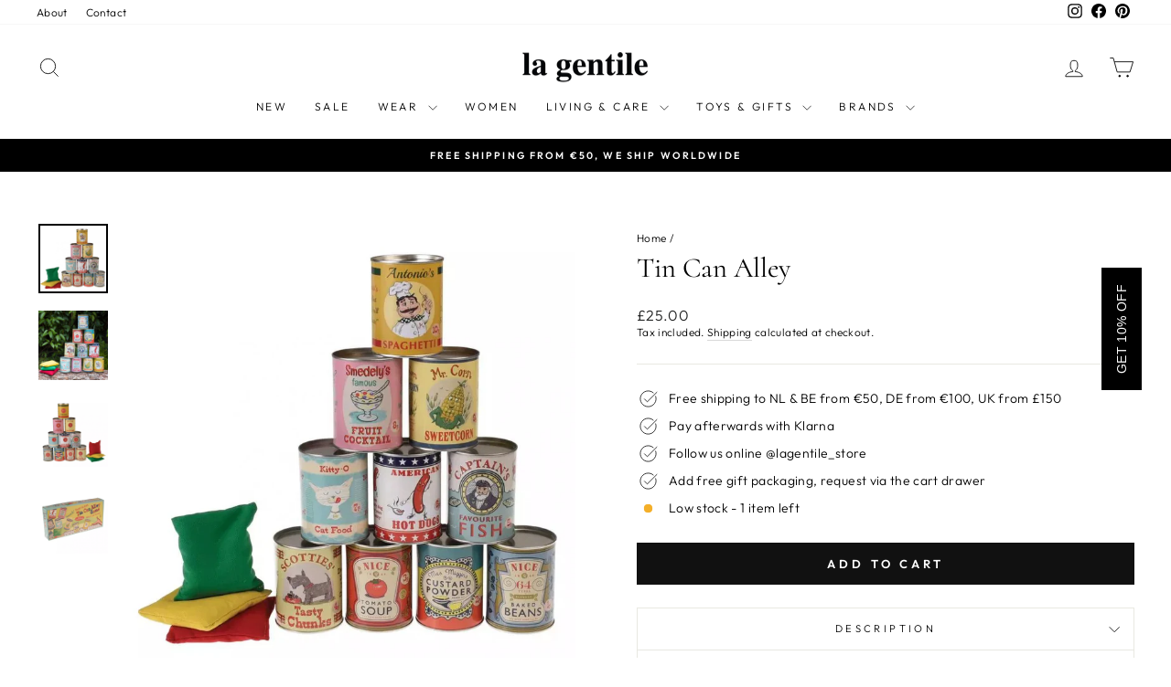

--- FILE ---
content_type: text/html; charset=utf-8
request_url: https://la-gentile.com/en-gb/products/rex-london-tin-can-alley
body_size: 59633
content:
<!doctype html>
<html class="no-js" lang="en" dir="ltr">
<head>
  <!-- Google tag (gtag.js) -->
<script async src="https://www.googletagmanager.com/gtag/js?id=AW-11007701614"></script>
<script>
  window.dataLayer = window.dataLayer || [];
  function gtag(){dataLayer.push(arguments);}
  gtag('js', new Date());

  gtag('config', 'AW-11007701614');
</script>
  <!-- Google Tag Manager -->
<script>(function(w,d,s,l,i){w[l]=w[l]||[];w[l].push({'gtm.start':
new Date().getTime(),event:'gtm.js'});var f=d.getElementsByTagName(s)[0],
j=d.createElement(s),dl=l!='dataLayer'?'&l='+l:'';j.async=true;j.src=
'https://www.googletagmanager.com/gtm.js?id='+i+dl;f.parentNode.insertBefore(j,f);
})(window,document,'script','dataLayer','GTM-WVN64XQ');</script>
<!-- End Google Tag Manager -->
  <meta charset="utf-8">
  <meta http-equiv="X-UA-Compatible" content="IE=edge,chrome=1">
  <meta name="viewport" content="width=device-width,initial-scale=1">
  <meta name="theme-color" content="#111111">
  <link rel="canonical" href="https://la-gentile.com/en-gb/products/rex-london-tin-can-alley">
  <link rel="preconnect" href="https://cdn.shopify.com" crossorigin>
  <link rel="preconnect" href="https://fonts.shopifycdn.com" crossorigin>
  <link rel="dns-prefetch" href="https://productreviews.shopifycdn.com">
  <link rel="dns-prefetch" href="https://ajax.googleapis.com">
  <link rel="dns-prefetch" href="https://maps.googleapis.com">
  <link rel="dns-prefetch" href="https://maps.gstatic.com"><link rel="shortcut icon" href="//la-gentile.com/cdn/shop/files/favicon-32x32_32x32.png?v=1730803784" type="image/png" /><title>Rex London Tin Can Alley - Rex London Game
&ndash; La Gentile Store
</title>
<meta name="description" content="Rex London Tin Can Alley. A traditional Tin Can Alley game for hours of fun indoors or outdoors. Simply set up the cans and throw the bean bags to try and knock down as many cans as possible. The game comprises ten tin cans and three soft bean bags."><meta property="og:site_name" content="La Gentile Store">
  <meta property="og:url" content="https://la-gentile.com/en-gb/products/rex-london-tin-can-alley">
  <meta property="og:title" content="Tin Can Alley">
  <meta property="og:type" content="product">
  <meta property="og:description" content="Rex London Tin Can Alley. A traditional Tin Can Alley game for hours of fun indoors or outdoors. Simply set up the cans and throw the bean bags to try and knock down as many cans as possible. The game comprises ten tin cans and three soft bean bags."><meta property="og:image" content="http://la-gentile.com/cdn/shop/files/Tin_Can_Alley_-_La_Gentile_Store-7512702.jpg?v=1739284778">
    <meta property="og:image:secure_url" content="https://la-gentile.com/cdn/shop/files/Tin_Can_Alley_-_La_Gentile_Store-7512702.jpg?v=1739284778">
    <meta property="og:image:width" content="1000">
    <meta property="og:image:height" content="1000"><meta name="twitter:site" content="@">
  <meta name="twitter:card" content="summary_large_image">
  <meta name="twitter:title" content="Tin Can Alley">
  <meta name="twitter:description" content="Rex London Tin Can Alley. A traditional Tin Can Alley game for hours of fun indoors or outdoors. Simply set up the cans and throw the bean bags to try and knock down as many cans as possible. The game comprises ten tin cans and three soft bean bags.">
<style data-shopify>@font-face {
  font-family: Cormorant;
  font-weight: 400;
  font-style: normal;
  font-display: swap;
  src: url("//la-gentile.com/cdn/fonts/cormorant/cormorant_n4.bd66e8e0031690b46374315bd1c15a17a8dcd450.woff2") format("woff2"),
       url("//la-gentile.com/cdn/fonts/cormorant/cormorant_n4.e5604516683cb4cc166c001f2ff5f387255e3b45.woff") format("woff");
}

  @font-face {
  font-family: Outfit;
  font-weight: 300;
  font-style: normal;
  font-display: swap;
  src: url("//la-gentile.com/cdn/fonts/outfit/outfit_n3.8c97ae4c4fac7c2ea467a6dc784857f4de7e0e37.woff2") format("woff2"),
       url("//la-gentile.com/cdn/fonts/outfit/outfit_n3.b50a189ccde91f9bceee88f207c18c09f0b62a7b.woff") format("woff");
}


  @font-face {
  font-family: Outfit;
  font-weight: 600;
  font-style: normal;
  font-display: swap;
  src: url("//la-gentile.com/cdn/fonts/outfit/outfit_n6.dfcbaa80187851df2e8384061616a8eaa1702fdc.woff2") format("woff2"),
       url("//la-gentile.com/cdn/fonts/outfit/outfit_n6.88384e9fc3e36038624caccb938f24ea8008a91d.woff") format("woff");
}

  
  
</style><link href="//la-gentile.com/cdn/shop/t/65/assets/theme.css?v=105276632391631675981759491328" rel="stylesheet" type="text/css" media="all" />
<style data-shopify>:root {
    --typeHeaderPrimary: Cormorant;
    --typeHeaderFallback: serif;
    --typeHeaderSize: 36px;
    --typeHeaderWeight: 400;
    --typeHeaderLineHeight: 1;
    --typeHeaderSpacing: 0.0em;

    --typeBasePrimary:Outfit;
    --typeBaseFallback:sans-serif;
    --typeBaseSize: 14px;
    --typeBaseWeight: 300;
    --typeBaseSpacing: 0.025em;
    --typeBaseLineHeight: 1.4;
    --typeBaselineHeightMinus01: 1.3;

    --typeCollectionTitle: 15px;

    --iconWeight: 2px;
    --iconLinecaps: miter;

    
        --buttonRadius: 0;
    

    --colorGridOverlayOpacity: 0.1;
    }

    .placeholder-content {
    background-image: linear-gradient(100deg, #ffffff 40%, #f7f7f7 63%, #ffffff 79%);
    }</style><script>
    document.documentElement.className = document.documentElement.className.replace('no-js', 'js');

    window.theme = window.theme || {};
    theme.routes = {
      home: "/en-gb",
      cart: "/en-gb/cart.js",
      cartPage: "/en-gb/cart",
      cartAdd: "/en-gb/cart/add.js",
      cartChange: "/en-gb/cart/change.js",
      search: "/en-gb/search",
      predictiveSearch: "/en-gb/search/suggest"
    };
    theme.strings = {
      soldOut: "Sold Out - Notify Me",
      unavailable: "Unavailable",
      inStockLabel: "In stock, ready to ship",
      oneStockLabel: "Low stock - [count] item left",
      otherStockLabel: "Low stock - [count] items left",
      willNotShipUntil: "Ready to ship [date]",
      willBeInStockAfter: "Back in stock [date]",
      waitingForStock: "Inventory on the way",
      savePrice: "Save [saved_amount]",
      cartEmpty: "Your cart is currently empty.",
      cartTermsConfirmation: "You must agree with the terms and conditions of sales to check out",
      searchCollections: "Collections",
      searchPages: "Pages",
      searchArticles: "Articles",
      productFrom: "from ",
      maxQuantity: "You can only have [quantity] of [title] in your cart."
    };
    theme.settings = {
      cartType: "drawer",
      isCustomerTemplate: false,
      moneyFormat: "£{{amount}}",
      saveType: "percent",
      productImageSize: "portrait",
      productImageCover: false,
      predictiveSearch: true,
      predictiveSearchType: null,
      predictiveSearchVendor: false,
      predictiveSearchPrice: false,
      quickView: false,
      themeName: 'Impulse',
      themeVersion: "7.4.0"
    };
  </script>

  <script>window.performance && window.performance.mark && window.performance.mark('shopify.content_for_header.start');</script><meta name="google-site-verification" content="dZt8IsZpjA-6UCNfACnMrMoK0ocyKWrAG8zgpmSiqZU">
<meta name="google-site-verification" content="dZt8IsZpjA-6UCNfACnMrMoK0ocyKWrAG8zgpmSiqZU">
<meta name="facebook-domain-verification" content="0hxbow592ic1td5d4vzwhskwo1otda">
<meta id="shopify-digital-wallet" name="shopify-digital-wallet" content="/61738811541/digital_wallets/dialog">
<meta name="shopify-checkout-api-token" content="59b4ae35f1143e961331f5ad412df428">
<meta id="in-context-paypal-metadata" data-shop-id="61738811541" data-venmo-supported="false" data-environment="production" data-locale="en_US" data-paypal-v4="true" data-currency="GBP">
<link rel="alternate" hreflang="x-default" href="https://la-gentile.com/products/rex-london-tin-can-alley">
<link rel="alternate" hreflang="en" href="https://la-gentile.com/products/rex-london-tin-can-alley">
<link rel="alternate" hreflang="nl" href="https://la-gentile.com/nl/products/rex-london-tin-can-alley">
<link rel="alternate" hreflang="en-GB" href="https://la-gentile.com/en-gb/products/rex-london-tin-can-alley">
<link rel="alternate" hreflang="en-FR" href="https://la-gentile.myshopify.com/products/rex-london-tin-can-alley">
<link rel="alternate" hreflang="en-ES" href="https://la-gentile.myshopify.com/products/rex-london-tin-can-alley">
<link rel="alternate" hreflang="en-IT" href="https://la-gentile.myshopify.com/products/rex-london-tin-can-alley">
<link rel="alternate" hreflang="en-LU" href="https://la-gentile.myshopify.com/products/rex-london-tin-can-alley">
<link rel="alternate" hreflang="en-DK" href="https://la-gentile.myshopify.com/products/rex-london-tin-can-alley">
<link rel="alternate" hreflang="en-SE" href="https://la-gentile.myshopify.com/products/rex-london-tin-can-alley">
<link rel="alternate" hreflang="en-FI" href="https://la-gentile.myshopify.com/products/rex-london-tin-can-alley">
<link rel="alternate" hreflang="en-NO" href="https://la-gentile.myshopify.com/products/rex-london-tin-can-alley">
<link rel="alternate" hreflang="en-CH" href="https://la-gentile.myshopify.com/products/rex-london-tin-can-alley">
<link rel="alternate" hreflang="en-AT" href="https://la-gentile.myshopify.com/products/rex-london-tin-can-alley">
<link rel="alternate" hreflang="en-PT" href="https://la-gentile.myshopify.com/products/rex-london-tin-can-alley">
<link rel="alternate" hreflang="en-CZ" href="https://la-gentile.myshopify.com/products/rex-london-tin-can-alley">
<link rel="alternate" hreflang="en-HU" href="https://la-gentile.myshopify.com/products/rex-london-tin-can-alley">
<link rel="alternate" hreflang="en-PL" href="https://la-gentile.myshopify.com/products/rex-london-tin-can-alley">
<link rel="alternate" hreflang="en-SK" href="https://la-gentile.myshopify.com/products/rex-london-tin-can-alley">
<link rel="alternate" hreflang="en-SI" href="https://la-gentile.myshopify.com/products/rex-london-tin-can-alley">
<link rel="alternate" hreflang="en-LV" href="https://la-gentile.myshopify.com/products/rex-london-tin-can-alley">
<link rel="alternate" hreflang="en-LT" href="https://la-gentile.myshopify.com/products/rex-london-tin-can-alley">
<link rel="alternate" hreflang="en-BG" href="https://la-gentile.myshopify.com/products/rex-london-tin-can-alley">
<link rel="alternate" hreflang="en-RO" href="https://la-gentile.myshopify.com/products/rex-london-tin-can-alley">
<link rel="alternate" hreflang="en-AD" href="https://la-gentile.myshopify.com/products/rex-london-tin-can-alley">
<link rel="alternate" hreflang="en-MT" href="https://la-gentile.myshopify.com/products/rex-london-tin-can-alley">
<link rel="alternate" hreflang="en-GR" href="https://la-gentile.myshopify.com/products/rex-london-tin-can-alley">
<link rel="alternate" hreflang="en-CY" href="https://la-gentile.myshopify.com/products/rex-london-tin-can-alley">
<link rel="alternate" hreflang="en-MC" href="https://la-gentile.myshopify.com/products/rex-london-tin-can-alley">
<link rel="alternate" hreflang="en-HR" href="https://la-gentile.myshopify.com/products/rex-london-tin-can-alley">
<link rel="alternate" hreflang="en-IE" href="https://la-gentile.myshopify.com/products/rex-london-tin-can-alley">
<link rel="alternate" hreflang="en-EE" href="https://la-gentile.myshopify.com/products/rex-london-tin-can-alley">
<link rel="alternate" hreflang="en-US" href="https://la-gentile.com/en-us/products/rex-london-tin-can-alley">
<link rel="alternate" hreflang="en-DE" href="https://la-gentile.com/en-de/products/rex-london-tin-can-alley">
<link rel="alternate" type="application/json+oembed" href="https://la-gentile.com/en-gb/products/rex-london-tin-can-alley.oembed">
<script async="async" src="/checkouts/internal/preloads.js?locale=en-GB"></script>
<link rel="preconnect" href="https://shop.app" crossorigin="anonymous">
<script async="async" src="https://shop.app/checkouts/internal/preloads.js?locale=en-GB&shop_id=61738811541" crossorigin="anonymous"></script>
<script id="apple-pay-shop-capabilities" type="application/json">{"shopId":61738811541,"countryCode":"NL","currencyCode":"GBP","merchantCapabilities":["supports3DS"],"merchantId":"gid:\/\/shopify\/Shop\/61738811541","merchantName":"La Gentile Store","requiredBillingContactFields":["postalAddress","email"],"requiredShippingContactFields":["postalAddress","email"],"shippingType":"shipping","supportedNetworks":["visa","maestro","masterCard","amex"],"total":{"type":"pending","label":"La Gentile Store","amount":"1.00"},"shopifyPaymentsEnabled":true,"supportsSubscriptions":true}</script>
<script id="shopify-features" type="application/json">{"accessToken":"59b4ae35f1143e961331f5ad412df428","betas":["rich-media-storefront-analytics"],"domain":"la-gentile.com","predictiveSearch":true,"shopId":61738811541,"locale":"en"}</script>
<script>var Shopify = Shopify || {};
Shopify.shop = "la-gentile.myshopify.com";
Shopify.locale = "en";
Shopify.currency = {"active":"GBP","rate":"0.88405134"};
Shopify.country = "GB";
Shopify.theme = {"name":"La Gentile Store","id":182708896077,"schema_name":"Impulse","schema_version":"7.4.0","theme_store_id":857,"role":"main"};
Shopify.theme.handle = "null";
Shopify.theme.style = {"id":null,"handle":null};
Shopify.cdnHost = "la-gentile.com/cdn";
Shopify.routes = Shopify.routes || {};
Shopify.routes.root = "/en-gb/";</script>
<script type="module">!function(o){(o.Shopify=o.Shopify||{}).modules=!0}(window);</script>
<script>!function(o){function n(){var o=[];function n(){o.push(Array.prototype.slice.apply(arguments))}return n.q=o,n}var t=o.Shopify=o.Shopify||{};t.loadFeatures=n(),t.autoloadFeatures=n()}(window);</script>
<script>
  window.ShopifyPay = window.ShopifyPay || {};
  window.ShopifyPay.apiHost = "shop.app\/pay";
  window.ShopifyPay.redirectState = null;
</script>
<script id="shop-js-analytics" type="application/json">{"pageType":"product"}</script>
<script defer="defer" async type="module" src="//la-gentile.com/cdn/shopifycloud/shop-js/modules/v2/client.init-shop-cart-sync_BN7fPSNr.en.esm.js"></script>
<script defer="defer" async type="module" src="//la-gentile.com/cdn/shopifycloud/shop-js/modules/v2/chunk.common_Cbph3Kss.esm.js"></script>
<script defer="defer" async type="module" src="//la-gentile.com/cdn/shopifycloud/shop-js/modules/v2/chunk.modal_DKumMAJ1.esm.js"></script>
<script type="module">
  await import("//la-gentile.com/cdn/shopifycloud/shop-js/modules/v2/client.init-shop-cart-sync_BN7fPSNr.en.esm.js");
await import("//la-gentile.com/cdn/shopifycloud/shop-js/modules/v2/chunk.common_Cbph3Kss.esm.js");
await import("//la-gentile.com/cdn/shopifycloud/shop-js/modules/v2/chunk.modal_DKumMAJ1.esm.js");

  window.Shopify.SignInWithShop?.initShopCartSync?.({"fedCMEnabled":true,"windoidEnabled":true});

</script>
<script>
  window.Shopify = window.Shopify || {};
  if (!window.Shopify.featureAssets) window.Shopify.featureAssets = {};
  window.Shopify.featureAssets['shop-js'] = {"shop-cart-sync":["modules/v2/client.shop-cart-sync_CJVUk8Jm.en.esm.js","modules/v2/chunk.common_Cbph3Kss.esm.js","modules/v2/chunk.modal_DKumMAJ1.esm.js"],"init-fed-cm":["modules/v2/client.init-fed-cm_7Fvt41F4.en.esm.js","modules/v2/chunk.common_Cbph3Kss.esm.js","modules/v2/chunk.modal_DKumMAJ1.esm.js"],"init-shop-email-lookup-coordinator":["modules/v2/client.init-shop-email-lookup-coordinator_Cc088_bR.en.esm.js","modules/v2/chunk.common_Cbph3Kss.esm.js","modules/v2/chunk.modal_DKumMAJ1.esm.js"],"init-windoid":["modules/v2/client.init-windoid_hPopwJRj.en.esm.js","modules/v2/chunk.common_Cbph3Kss.esm.js","modules/v2/chunk.modal_DKumMAJ1.esm.js"],"shop-button":["modules/v2/client.shop-button_B0jaPSNF.en.esm.js","modules/v2/chunk.common_Cbph3Kss.esm.js","modules/v2/chunk.modal_DKumMAJ1.esm.js"],"shop-cash-offers":["modules/v2/client.shop-cash-offers_DPIskqss.en.esm.js","modules/v2/chunk.common_Cbph3Kss.esm.js","modules/v2/chunk.modal_DKumMAJ1.esm.js"],"shop-toast-manager":["modules/v2/client.shop-toast-manager_CK7RT69O.en.esm.js","modules/v2/chunk.common_Cbph3Kss.esm.js","modules/v2/chunk.modal_DKumMAJ1.esm.js"],"init-shop-cart-sync":["modules/v2/client.init-shop-cart-sync_BN7fPSNr.en.esm.js","modules/v2/chunk.common_Cbph3Kss.esm.js","modules/v2/chunk.modal_DKumMAJ1.esm.js"],"init-customer-accounts-sign-up":["modules/v2/client.init-customer-accounts-sign-up_CfPf4CXf.en.esm.js","modules/v2/client.shop-login-button_DeIztwXF.en.esm.js","modules/v2/chunk.common_Cbph3Kss.esm.js","modules/v2/chunk.modal_DKumMAJ1.esm.js"],"pay-button":["modules/v2/client.pay-button_CgIwFSYN.en.esm.js","modules/v2/chunk.common_Cbph3Kss.esm.js","modules/v2/chunk.modal_DKumMAJ1.esm.js"],"init-customer-accounts":["modules/v2/client.init-customer-accounts_DQ3x16JI.en.esm.js","modules/v2/client.shop-login-button_DeIztwXF.en.esm.js","modules/v2/chunk.common_Cbph3Kss.esm.js","modules/v2/chunk.modal_DKumMAJ1.esm.js"],"avatar":["modules/v2/client.avatar_BTnouDA3.en.esm.js"],"init-shop-for-new-customer-accounts":["modules/v2/client.init-shop-for-new-customer-accounts_CsZy_esa.en.esm.js","modules/v2/client.shop-login-button_DeIztwXF.en.esm.js","modules/v2/chunk.common_Cbph3Kss.esm.js","modules/v2/chunk.modal_DKumMAJ1.esm.js"],"shop-follow-button":["modules/v2/client.shop-follow-button_BRMJjgGd.en.esm.js","modules/v2/chunk.common_Cbph3Kss.esm.js","modules/v2/chunk.modal_DKumMAJ1.esm.js"],"checkout-modal":["modules/v2/client.checkout-modal_B9Drz_yf.en.esm.js","modules/v2/chunk.common_Cbph3Kss.esm.js","modules/v2/chunk.modal_DKumMAJ1.esm.js"],"shop-login-button":["modules/v2/client.shop-login-button_DeIztwXF.en.esm.js","modules/v2/chunk.common_Cbph3Kss.esm.js","modules/v2/chunk.modal_DKumMAJ1.esm.js"],"lead-capture":["modules/v2/client.lead-capture_DXYzFM3R.en.esm.js","modules/v2/chunk.common_Cbph3Kss.esm.js","modules/v2/chunk.modal_DKumMAJ1.esm.js"],"shop-login":["modules/v2/client.shop-login_CA5pJqmO.en.esm.js","modules/v2/chunk.common_Cbph3Kss.esm.js","modules/v2/chunk.modal_DKumMAJ1.esm.js"],"payment-terms":["modules/v2/client.payment-terms_BxzfvcZJ.en.esm.js","modules/v2/chunk.common_Cbph3Kss.esm.js","modules/v2/chunk.modal_DKumMAJ1.esm.js"]};
</script>
<script>(function() {
  var isLoaded = false;
  function asyncLoad() {
    if (isLoaded) return;
    isLoaded = true;
    var urls = ["https:\/\/connector-app.dhlparcel.nl\/scripts\/shopify.js?shop=la-gentile.myshopify.com","https:\/\/s3.eu-west-1.amazonaws.com\/production-klarna-il-shopify-osm\/0b7fe7c4a98ef8166eeafee767bc667686567a25\/la-gentile.myshopify.com-1759491328859.js?shop=la-gentile.myshopify.com"];
    for (var i = 0; i < urls.length; i++) {
      var s = document.createElement('script');
      s.type = 'text/javascript';
      s.async = true;
      s.src = urls[i];
      var x = document.getElementsByTagName('script')[0];
      x.parentNode.insertBefore(s, x);
    }
  };
  if(window.attachEvent) {
    window.attachEvent('onload', asyncLoad);
  } else {
    window.addEventListener('load', asyncLoad, false);
  }
})();</script>
<script id="__st">var __st={"a":61738811541,"offset":3600,"reqid":"663fab88-2b35-493c-a614-304ba4fafbb7-1769733825","pageurl":"la-gentile.com\/en-gb\/products\/rex-london-tin-can-alley","u":"12a92e8fa4d1","p":"product","rtyp":"product","rid":8996692328781};</script>
<script>window.ShopifyPaypalV4VisibilityTracking = true;</script>
<script id="captcha-bootstrap">!function(){'use strict';const t='contact',e='account',n='new_comment',o=[[t,t],['blogs',n],['comments',n],[t,'customer']],c=[[e,'customer_login'],[e,'guest_login'],[e,'recover_customer_password'],[e,'create_customer']],r=t=>t.map((([t,e])=>`form[action*='/${t}']:not([data-nocaptcha='true']) input[name='form_type'][value='${e}']`)).join(','),a=t=>()=>t?[...document.querySelectorAll(t)].map((t=>t.form)):[];function s(){const t=[...o],e=r(t);return a(e)}const i='password',u='form_key',d=['recaptcha-v3-token','g-recaptcha-response','h-captcha-response',i],f=()=>{try{return window.sessionStorage}catch{return}},m='__shopify_v',_=t=>t.elements[u];function p(t,e,n=!1){try{const o=window.sessionStorage,c=JSON.parse(o.getItem(e)),{data:r}=function(t){const{data:e,action:n}=t;return t[m]||n?{data:e,action:n}:{data:t,action:n}}(c);for(const[e,n]of Object.entries(r))t.elements[e]&&(t.elements[e].value=n);n&&o.removeItem(e)}catch(o){console.error('form repopulation failed',{error:o})}}const l='form_type',E='cptcha';function T(t){t.dataset[E]=!0}const w=window,h=w.document,L='Shopify',v='ce_forms',y='captcha';let A=!1;((t,e)=>{const n=(g='f06e6c50-85a8-45c8-87d0-21a2b65856fe',I='https://cdn.shopify.com/shopifycloud/storefront-forms-hcaptcha/ce_storefront_forms_captcha_hcaptcha.v1.5.2.iife.js',D={infoText:'Protected by hCaptcha',privacyText:'Privacy',termsText:'Terms'},(t,e,n)=>{const o=w[L][v],c=o.bindForm;if(c)return c(t,g,e,D).then(n);var r;o.q.push([[t,g,e,D],n]),r=I,A||(h.body.append(Object.assign(h.createElement('script'),{id:'captcha-provider',async:!0,src:r})),A=!0)});var g,I,D;w[L]=w[L]||{},w[L][v]=w[L][v]||{},w[L][v].q=[],w[L][y]=w[L][y]||{},w[L][y].protect=function(t,e){n(t,void 0,e),T(t)},Object.freeze(w[L][y]),function(t,e,n,w,h,L){const[v,y,A,g]=function(t,e,n){const i=e?o:[],u=t?c:[],d=[...i,...u],f=r(d),m=r(i),_=r(d.filter((([t,e])=>n.includes(e))));return[a(f),a(m),a(_),s()]}(w,h,L),I=t=>{const e=t.target;return e instanceof HTMLFormElement?e:e&&e.form},D=t=>v().includes(t);t.addEventListener('submit',(t=>{const e=I(t);if(!e)return;const n=D(e)&&!e.dataset.hcaptchaBound&&!e.dataset.recaptchaBound,o=_(e),c=g().includes(e)&&(!o||!o.value);(n||c)&&t.preventDefault(),c&&!n&&(function(t){try{if(!f())return;!function(t){const e=f();if(!e)return;const n=_(t);if(!n)return;const o=n.value;o&&e.removeItem(o)}(t);const e=Array.from(Array(32),(()=>Math.random().toString(36)[2])).join('');!function(t,e){_(t)||t.append(Object.assign(document.createElement('input'),{type:'hidden',name:u})),t.elements[u].value=e}(t,e),function(t,e){const n=f();if(!n)return;const o=[...t.querySelectorAll(`input[type='${i}']`)].map((({name:t})=>t)),c=[...d,...o],r={};for(const[a,s]of new FormData(t).entries())c.includes(a)||(r[a]=s);n.setItem(e,JSON.stringify({[m]:1,action:t.action,data:r}))}(t,e)}catch(e){console.error('failed to persist form',e)}}(e),e.submit())}));const S=(t,e)=>{t&&!t.dataset[E]&&(n(t,e.some((e=>e===t))),T(t))};for(const o of['focusin','change'])t.addEventListener(o,(t=>{const e=I(t);D(e)&&S(e,y())}));const B=e.get('form_key'),M=e.get(l),P=B&&M;t.addEventListener('DOMContentLoaded',(()=>{const t=y();if(P)for(const e of t)e.elements[l].value===M&&p(e,B);[...new Set([...A(),...v().filter((t=>'true'===t.dataset.shopifyCaptcha))])].forEach((e=>S(e,t)))}))}(h,new URLSearchParams(w.location.search),n,t,e,['guest_login'])})(!0,!0)}();</script>
<script integrity="sha256-4kQ18oKyAcykRKYeNunJcIwy7WH5gtpwJnB7kiuLZ1E=" data-source-attribution="shopify.loadfeatures" defer="defer" src="//la-gentile.com/cdn/shopifycloud/storefront/assets/storefront/load_feature-a0a9edcb.js" crossorigin="anonymous"></script>
<script crossorigin="anonymous" defer="defer" src="//la-gentile.com/cdn/shopifycloud/storefront/assets/shopify_pay/storefront-65b4c6d7.js?v=20250812"></script>
<script data-source-attribution="shopify.dynamic_checkout.dynamic.init">var Shopify=Shopify||{};Shopify.PaymentButton=Shopify.PaymentButton||{isStorefrontPortableWallets:!0,init:function(){window.Shopify.PaymentButton.init=function(){};var t=document.createElement("script");t.src="https://la-gentile.com/cdn/shopifycloud/portable-wallets/latest/portable-wallets.en.js",t.type="module",document.head.appendChild(t)}};
</script>
<script data-source-attribution="shopify.dynamic_checkout.buyer_consent">
  function portableWalletsHideBuyerConsent(e){var t=document.getElementById("shopify-buyer-consent"),n=document.getElementById("shopify-subscription-policy-button");t&&n&&(t.classList.add("hidden"),t.setAttribute("aria-hidden","true"),n.removeEventListener("click",e))}function portableWalletsShowBuyerConsent(e){var t=document.getElementById("shopify-buyer-consent"),n=document.getElementById("shopify-subscription-policy-button");t&&n&&(t.classList.remove("hidden"),t.removeAttribute("aria-hidden"),n.addEventListener("click",e))}window.Shopify?.PaymentButton&&(window.Shopify.PaymentButton.hideBuyerConsent=portableWalletsHideBuyerConsent,window.Shopify.PaymentButton.showBuyerConsent=portableWalletsShowBuyerConsent);
</script>
<script data-source-attribution="shopify.dynamic_checkout.cart.bootstrap">document.addEventListener("DOMContentLoaded",(function(){function t(){return document.querySelector("shopify-accelerated-checkout-cart, shopify-accelerated-checkout")}if(t())Shopify.PaymentButton.init();else{new MutationObserver((function(e,n){t()&&(Shopify.PaymentButton.init(),n.disconnect())})).observe(document.body,{childList:!0,subtree:!0})}}));
</script>
<script id='scb4127' type='text/javascript' async='' src='https://la-gentile.com/cdn/shopifycloud/privacy-banner/storefront-banner.js'></script><link id="shopify-accelerated-checkout-styles" rel="stylesheet" media="screen" href="https://la-gentile.com/cdn/shopifycloud/portable-wallets/latest/accelerated-checkout-backwards-compat.css" crossorigin="anonymous">
<style id="shopify-accelerated-checkout-cart">
        #shopify-buyer-consent {
  margin-top: 1em;
  display: inline-block;
  width: 100%;
}

#shopify-buyer-consent.hidden {
  display: none;
}

#shopify-subscription-policy-button {
  background: none;
  border: none;
  padding: 0;
  text-decoration: underline;
  font-size: inherit;
  cursor: pointer;
}

#shopify-subscription-policy-button::before {
  box-shadow: none;
}

      </style>

<script>window.performance && window.performance.mark && window.performance.mark('shopify.content_for_header.end');</script>

  <script src="//la-gentile.com/cdn/shop/t/65/assets/vendor-scripts-v11.js" defer="defer"></script><link rel="stylesheet" href="//la-gentile.com/cdn/shop/t/65/assets/country-flags.css"><script src="//la-gentile.com/cdn/shop/t/65/assets/theme.js?v=66447858802808184731759491294" defer="defer"></script>

        <!-- SlideRule Script Start -->
        <script name="sliderule-tracking" data-ot-ignore>
(function(){
	slideruleData = {
    "version":"v0.0.1",
    "referralExclusion":"/(paypal|visa|MasterCard|clicksafe|arcot\.com|geschuetzteinkaufen|checkout\.shopify\.com|checkout\.rechargeapps\.com|portal\.afterpay\.com|payfort)/",
    "googleSignals":true,
    "anonymizeIp":true,
    "productClicks":true,
    "persistentUserId":true,
    "hideBranding":false,
    "ecommerce":{"currencyCode":"EUR",
    "impressions":[]},
    "pageType":"product",
	"destinations":{"google_analytics_4":{"measurementIds":["G-Z6XMVK37RH"]}},
    "cookieUpdate":true
	}

	
		slideruleData.themeMode = "live"
	

	


	
	})();
</script>
<script async type="text/javascript" src=https://files.slideruletools.com/eluredils-g.js></script>
        <!-- SlideRule Script End -->
        <!-- BEGIN app block: shopify://apps/langify/blocks/langify/b50c2edb-8c63-4e36-9e7c-a7fdd62ddb8f --><!-- BEGIN app snippet: ly-switcher-factory -->




<style>
  .ly-switcher-wrapper.ly-hide, .ly-recommendation.ly-hide, .ly-recommendation .ly-submit-btn {
    display: none !important;
  }

  #ly-switcher-factory-template {
    display: none;
  }.ly-languages-switcher ul > li[key="en"] {
        order: 1 !important;
      }
      .ly-popup-modal .ly-popup-modal-content ul > li[key="en"],
      .ly-languages-switcher.ly-links a[data-language-code="en"] {
        order: 1 !important;
      }.ly-languages-switcher ul > li[key="nl"] {
        order: 2 !important;
      }
      .ly-popup-modal .ly-popup-modal-content ul > li[key="nl"],
      .ly-languages-switcher.ly-links a[data-language-code="nl"] {
        order: 2 !important;
      }
      .ly-breakpoint-1 { display: none; }
      @media (min-width:0px) and (max-width: 999px ) {
        .ly-breakpoint-1 { display: flex; }

        .ly-recommendation .ly-banner-content, 
        .ly-recommendation .ly-popup-modal-content {
          font-size: 14px !important;
          color: #000 !important;
          background: #fff !important;
          border-radius: 0px !important;
          border-width: 0px !important;
          border-color: #000 !important;
        }
        .ly-recommendation-form button[type="submit"] {
          font-size: 14px !important;
          color: #fff !important;
          background: #999 !important;
        }
      }
      .ly-breakpoint-2 { display: none; }
      @media (min-width:1000px)  {
        .ly-breakpoint-2 { display: flex; }

        .ly-recommendation .ly-banner-content, 
        .ly-recommendation .ly-popup-modal-content {
          font-size: 14px !important;
          color: #000 !important;
          background: #fff !important;
          border-radius: 0px !important;
          border-width: 0px !important;
          border-color: #000 !important;
        }
        .ly-recommendation-form button[type="submit"] {
          font-size: 14px !important;
          color: #fff !important;
          background: #999 !important;
        }
      }


  
</style>


<template id="ly-switcher-factory-template">
<div data-breakpoint="0" class="ly-switcher-wrapper ly-breakpoint-1 fixed bottom_right ly-hide" style="font-size: 14px; margin: 0px 0px; "></div>

<div data-breakpoint="1000" class="ly-switcher-wrapper ly-breakpoint-2 fixed bottom_right ly-hide" style="font-size: 14px; margin: 0px 0px; "></div>
</template><!-- END app snippet -->

<script>
  var langify = window.langify || {};
  var customContents = {};
  var customContents_image = {};
  var langifySettingsOverwrites = {};
  var defaultSettings = {
    debug: false,               // BOOL : Enable/disable console logs
    observe: true,              // BOOL : Enable/disable the entire mutation observer (off switch)
    observeLinks: false,
    observeImages: true,
    observeCustomContents: true,
    maxMutations: 5,
    timeout: 100,               // INT : Milliseconds to wait after a mutation, before the next mutation event will be allowed for the element
    linksBlacklist: [],
    usePlaceholderMatching: false
  };

  if(langify.settings) { 
    langifySettingsOverwrites = Object.assign({}, langify.settings);
    langify.settings = Object.assign(defaultSettings, langify.settings); 
  } else { 
    langify.settings = defaultSettings; 
  }

  langify.settings.theme = null;
  langify.settings.switcher = {"customCSS":"","languageDetection":false,"languageDetectionDefault":"en","enableDefaultLanguage":false,"breakpoints":[{"key":0,"label":"0px","config":{"type":"none","corner":"bottom_right","position":"fixed","show_flags":true,"rectangle_icons":true,"square_icons":false,"round_icons":false,"show_label":true,"show_custom_name":true,"show_name":false,"show_iso_code":false,"is_dark":false,"is_transparent":false,"is_dropup":false,"arrow_size":100,"arrow_width":1,"arrow_filled":false,"h_space":0,"v_space":0,"h_item_space":0,"v_item_space":0,"h_item_padding":0,"v_item_padding":0,"text_color":"#000","link_color":"#000","arrow_color":"#000","bg_color":"#fff","border_color":"#000","border_width":0,"border_radius":0,"fontsize":14,"button_bg_color":"#999","button_text_color":"#fff","recommendation_fontsize":14,"recommendation_border_width":0,"recommendation_border_radius":0,"recommendation_text_color":"#000","recommendation_link_color":"#000","recommendation_button_bg_color":"#999","recommendation_button_text_color":"#fff","recommendation_bg_color":"#fff","recommendation_border_color":"#000","currency_switcher_enabled":false,"show_currency_selector":false,"show_country_selector_inside_popup":false,"show_currency_selector_inside_popup":false,"country_switcher_enabled":false,"country_switcher_format":"[[country_name]] ([[country_currency_code]] [[country_currency_symbol]])","popup_switcher_type":"links_list","popup_show_world_icon":false,"use_submit_button":false}},{"key":1000,"label":"1000px","config":{"type":"none","corner":"bottom_right","position":"fixed","show_flags":true,"rectangle_icons":true,"square_icons":false,"round_icons":false,"show_label":true,"show_custom_name":true,"show_name":false,"show_iso_code":false,"is_dark":false,"is_transparent":false,"is_dropup":false,"arrow_size":100,"arrow_width":1,"arrow_filled":false,"h_space":0,"v_space":0,"h_item_space":0,"v_item_space":0,"h_item_padding":0,"v_item_padding":0,"text_color":"#000","link_color":"#000","arrow_color":"#000","bg_color":"#fff","border_color":"#000","border_width":0,"border_radius":0,"fontsize":14,"button_bg_color":"#999","button_text_color":"#fff","recommendation_fontsize":14,"recommendation_border_width":0,"recommendation_border_radius":0,"recommendation_text_color":"#000","recommendation_link_color":"#000","recommendation_button_bg_color":"#999","recommendation_button_text_color":"#fff","recommendation_bg_color":"#fff","recommendation_border_color":"#000","currency_switcher_enabled":false,"show_currency_selector":false,"show_country_selector_inside_popup":false,"show_currency_selector_inside_popup":false,"country_switcher_enabled":false,"country_switcher_format":"[[country_name]] ([[country_currency_code]] [[country_currency_symbol]])","popup_switcher_type":"links_list","popup_show_world_icon":false,"use_submit_button":false}}],"languages":[{"iso_code":"en","country_code":null,"currency_code":null,"root_url":"\/","name":"English","primary":true,"domain":"la-gentile.com\/en-gb","published":true,"custom_name":false},{"iso_code":"nl","country_code":null,"currency_code":null,"root_url":"\/nl","name":"Dutch","primary":false,"domain":false,"published":true,"custom_name":false}],"marketLanguages":null,"recommendation_enabled":false,"recommendation_type":"popup","recommendation_switcher_key":-1,"recommendation_strings":{},"switcher_strings":{},"recommendation":{"recommendation_backdrop_show":true,"recommendation_corner":"center_center","recommendation_banner_corner":"top","recommendation_fontsize":14,"recommendation_border_width":0,"recommendation_border_radius":0,"recommendation_text_color":"#000","recommendation_link_color":"#000","recommendation_button_bg_color":"#999","recommendation_button_text_color":"#fff","recommendation_bg_color":"#fff","recommendation_border_color":"#000"}};
  if(langify.settings.switcher === null) {
    langify.settings.switcher = {};
  }
  langify.settings.switcher.customIcons = null;

  langify.locale = langify.locale || {
    country_code: "GB",
    language_code: "en",
    currency_code: null,
    primary: true,
    iso_code: "en",
    root_url: "\/en-gb",
    language_id: "ly177122",
    shop_url: "https:\/\/la-gentile.com",
    domain_feature_enabled: null,
    languages: [{
        iso_code: "en",
        root_url: "\/en-gb",
        domain: null,
      },]
  };

  langify.localization = {
    available_countries: ["Afghanistan","Åland Islands","Albania","Algeria","Andorra","Angola","Anguilla","Antigua \u0026amp; Barbuda","Argentina","Armenia","Aruba","Ascension Island","Australia","Austria","Azerbaijan","Bahamas","Bahrain","Bangladesh","Barbados","Belarus","Belgium","Belize","Benin","Bermuda","Bhutan","Bolivia","Bosnia \u0026amp; Herzegovina","Botswana","Brazil","British Indian Ocean Territory","British Virgin Islands","Brunei","Bulgaria","Burkina Faso","Burundi","Cambodia","Cameroon","Canada","Cape Verde","Caribbean Netherlands","Cayman Islands","Central African Republic","Chad","Chile","China","Christmas Island","Cocos (Keeling) Islands","Colombia","Comoros","Congo - Brazzaville","Congo - Kinshasa","Cook Islands","Costa Rica","Côte d’Ivoire","Croatia","Curaçao","Cyprus","Czechia","Denmark","Djibouti","Dominica","Dominican Republic","Ecuador","Egypt","El Salvador","Equatorial Guinea","Eritrea","Estonia","Eswatini","Ethiopia","Falkland Islands","Faroe Islands","Fiji","Finland","France","French Guiana","French Polynesia","French Southern Territories","Gabon","Gambia","Georgia","Germany","Ghana","Gibraltar","Greece","Greenland","Grenada","Guadeloupe","Guatemala","Guernsey","Guinea","Guinea-Bissau","Guyana","Haiti","Honduras","Hong Kong SAR","Hungary","Iceland","India","Indonesia","Iraq","Ireland","Isle of Man","Israel","Italy","Jamaica","Japan","Jersey","Jordan","Kazakhstan","Kenya","Kiribati","Kosovo","Kuwait","Kyrgyzstan","Laos","Latvia","Lebanon","Lesotho","Liberia","Libya","Liechtenstein","Lithuania","Luxembourg","Macao SAR","Madagascar","Malawi","Malaysia","Maldives","Mali","Malta","Martinique","Mauritania","Mauritius","Mayotte","Mexico","Moldova","Monaco","Mongolia","Montenegro","Montserrat","Morocco","Mozambique","Myanmar (Burma)","Namibia","Nauru","Nepal","Netherlands","New Caledonia","New Zealand","Nicaragua","Niger","Nigeria","Niue","Norfolk Island","North Macedonia","Norway","Oman","Pakistan","Palestinian Territories","Panama","Papua New Guinea","Paraguay","Peru","Philippines","Pitcairn Islands","Poland","Portugal","Qatar","Réunion","Romania","Russia","Rwanda","Samoa","San Marino","São Tomé \u0026amp; Príncipe","Saudi Arabia","Senegal","Serbia","Seychelles","Sierra Leone","Singapore","Sint Maarten","Slovakia","Slovenia","Solomon Islands","Somalia","South Africa","South Georgia \u0026amp; South Sandwich Islands","South Korea","South Sudan","Spain","Sri Lanka","St. Barthélemy","St. Helena","St. Kitts \u0026amp; Nevis","St. Lucia","St. Martin","St. Pierre \u0026amp; Miquelon","St. Vincent \u0026amp; Grenadines","Sudan","Suriname","Svalbard \u0026amp; Jan Mayen","Sweden","Switzerland","Taiwan","Tajikistan","Tanzania","Thailand","Timor-Leste","Togo","Tokelau","Tonga","Trinidad \u0026amp; Tobago","Tristan da Cunha","Tunisia","Türkiye","Turkmenistan","Turks \u0026amp; Caicos Islands","Tuvalu","U.S. Outlying Islands","Uganda","Ukraine","United Arab Emirates","United Kingdom","United States","Uruguay","Uzbekistan","Vanuatu","Vatican City","Venezuela","Vietnam","Wallis \u0026amp; Futuna","Western Sahara","Yemen","Zambia","Zimbabwe"],
    available_languages: [{"shop_locale":{"locale":"en","enabled":true,"primary":true,"published":true}}],
    country: "United Kingdom",
    language: {"shop_locale":{"locale":"en","enabled":true,"primary":true,"published":true}},
    market: {
      handle: "uk",
      id: 38222037141,
      metafields: {"error":"json not allowed for this object"},
    }
  };

  // Disable link correction ALWAYS on languages with mapped domains
  
  if(langify.locale.root_url == '/') {
    langify.settings.observeLinks = false;
  }


  function extractImageObject(val) {
  if (!val || val === '') return false;

  // Handle src-sets (e.g., "image_600x600.jpg 1x, image_1200x1200.jpg 2x")
  if (val.search(/([0-9]+w?h?x?,)/gi) > -1) {
    val = val.split(/([0-9]+w?h?x?,)/gi)[0];
  }

  const hostBegin = val.indexOf('//') !== -1 ? val.indexOf('//') : 0;
  const hostEnd = val.lastIndexOf('/') + 1;
  const host = val.substring(hostBegin, hostEnd);
  let afterHost = val.substring(hostEnd);

  // Remove query/hash fragments
  afterHost = afterHost.split('#')[0].split('?')[0];

  // Extract name before any Shopify modifiers or file extension
  // e.g., "photo_600x600_crop_center@2x.jpg" → "photo"
  const name = afterHost.replace(
    /(_[0-9]+x[0-9]*|_{width}x|_{size})?(_crop_(top|center|bottom|left|right))?(@[0-9]*x)?(\.progressive)?(\.(png\.jpg|jpe?g|png|gif|webp))?$/i,
    ''
  );

  // Extract file extension (if any)
  let type = '';
  const match = afterHost.match(/\.(png\.jpg|jpe?g|png|gif|webp)$/i);
  if (match) {
    type = match[1].replace('png.jpg', 'jpg'); // fix weird double-extension cases
  }

  // Clean file name with extension or suffixes normalized
  const file = afterHost.replace(
    /(_[0-9]+x[0-9]*|_{width}x|_{size})?(_crop_(top|center|bottom|left|right))?(@[0-9]*x)?(\.progressive)?(\.(png\.jpg|jpe?g|png|gif|webp))?$/i,
    type ? '.' + type : ''
  );

  return { host, name, type, file };
}



  /* Custom Contents Section*/
  var customContents = {};

  // Images Section
  

</script><link rel="preload stylesheet" href="https://cdn.shopify.com/extensions/019a5e5e-a484-720d-b1ab-d37a963e7bba/extension-langify-79/assets/langify-lib.css" as="style" media="print" onload="this.media='all'; this.onload=null;"><!-- END app block --><script src="https://cdn.shopify.com/extensions/019a5e5e-a484-720d-b1ab-d37a963e7bba/extension-langify-79/assets/langify-lib.js" type="text/javascript" defer="defer"></script>
<script src="https://cdn.shopify.com/extensions/019b8d54-2388-79d8-becc-d32a3afe2c7a/omnisend-50/assets/omnisend-in-shop.js" type="text/javascript" defer="defer"></script>
<link href="https://monorail-edge.shopifysvc.com" rel="dns-prefetch">
<script>(function(){if ("sendBeacon" in navigator && "performance" in window) {try {var session_token_from_headers = performance.getEntriesByType('navigation')[0].serverTiming.find(x => x.name == '_s').description;} catch {var session_token_from_headers = undefined;}var session_cookie_matches = document.cookie.match(/_shopify_s=([^;]*)/);var session_token_from_cookie = session_cookie_matches && session_cookie_matches.length === 2 ? session_cookie_matches[1] : "";var session_token = session_token_from_headers || session_token_from_cookie || "";function handle_abandonment_event(e) {var entries = performance.getEntries().filter(function(entry) {return /monorail-edge.shopifysvc.com/.test(entry.name);});if (!window.abandonment_tracked && entries.length === 0) {window.abandonment_tracked = true;var currentMs = Date.now();var navigation_start = performance.timing.navigationStart;var payload = {shop_id: 61738811541,url: window.location.href,navigation_start,duration: currentMs - navigation_start,session_token,page_type: "product"};window.navigator.sendBeacon("https://monorail-edge.shopifysvc.com/v1/produce", JSON.stringify({schema_id: "online_store_buyer_site_abandonment/1.1",payload: payload,metadata: {event_created_at_ms: currentMs,event_sent_at_ms: currentMs}}));}}window.addEventListener('pagehide', handle_abandonment_event);}}());</script>
<script id="web-pixels-manager-setup">(function e(e,d,r,n,o){if(void 0===o&&(o={}),!Boolean(null===(a=null===(i=window.Shopify)||void 0===i?void 0:i.analytics)||void 0===a?void 0:a.replayQueue)){var i,a;window.Shopify=window.Shopify||{};var t=window.Shopify;t.analytics=t.analytics||{};var s=t.analytics;s.replayQueue=[],s.publish=function(e,d,r){return s.replayQueue.push([e,d,r]),!0};try{self.performance.mark("wpm:start")}catch(e){}var l=function(){var e={modern:/Edge?\/(1{2}[4-9]|1[2-9]\d|[2-9]\d{2}|\d{4,})\.\d+(\.\d+|)|Firefox\/(1{2}[4-9]|1[2-9]\d|[2-9]\d{2}|\d{4,})\.\d+(\.\d+|)|Chrom(ium|e)\/(9{2}|\d{3,})\.\d+(\.\d+|)|(Maci|X1{2}).+ Version\/(15\.\d+|(1[6-9]|[2-9]\d|\d{3,})\.\d+)([,.]\d+|)( \(\w+\)|)( Mobile\/\w+|) Safari\/|Chrome.+OPR\/(9{2}|\d{3,})\.\d+\.\d+|(CPU[ +]OS|iPhone[ +]OS|CPU[ +]iPhone|CPU IPhone OS|CPU iPad OS)[ +]+(15[._]\d+|(1[6-9]|[2-9]\d|\d{3,})[._]\d+)([._]\d+|)|Android:?[ /-](13[3-9]|1[4-9]\d|[2-9]\d{2}|\d{4,})(\.\d+|)(\.\d+|)|Android.+Firefox\/(13[5-9]|1[4-9]\d|[2-9]\d{2}|\d{4,})\.\d+(\.\d+|)|Android.+Chrom(ium|e)\/(13[3-9]|1[4-9]\d|[2-9]\d{2}|\d{4,})\.\d+(\.\d+|)|SamsungBrowser\/([2-9]\d|\d{3,})\.\d+/,legacy:/Edge?\/(1[6-9]|[2-9]\d|\d{3,})\.\d+(\.\d+|)|Firefox\/(5[4-9]|[6-9]\d|\d{3,})\.\d+(\.\d+|)|Chrom(ium|e)\/(5[1-9]|[6-9]\d|\d{3,})\.\d+(\.\d+|)([\d.]+$|.*Safari\/(?![\d.]+ Edge\/[\d.]+$))|(Maci|X1{2}).+ Version\/(10\.\d+|(1[1-9]|[2-9]\d|\d{3,})\.\d+)([,.]\d+|)( \(\w+\)|)( Mobile\/\w+|) Safari\/|Chrome.+OPR\/(3[89]|[4-9]\d|\d{3,})\.\d+\.\d+|(CPU[ +]OS|iPhone[ +]OS|CPU[ +]iPhone|CPU IPhone OS|CPU iPad OS)[ +]+(10[._]\d+|(1[1-9]|[2-9]\d|\d{3,})[._]\d+)([._]\d+|)|Android:?[ /-](13[3-9]|1[4-9]\d|[2-9]\d{2}|\d{4,})(\.\d+|)(\.\d+|)|Mobile Safari.+OPR\/([89]\d|\d{3,})\.\d+\.\d+|Android.+Firefox\/(13[5-9]|1[4-9]\d|[2-9]\d{2}|\d{4,})\.\d+(\.\d+|)|Android.+Chrom(ium|e)\/(13[3-9]|1[4-9]\d|[2-9]\d{2}|\d{4,})\.\d+(\.\d+|)|Android.+(UC? ?Browser|UCWEB|U3)[ /]?(15\.([5-9]|\d{2,})|(1[6-9]|[2-9]\d|\d{3,})\.\d+)\.\d+|SamsungBrowser\/(5\.\d+|([6-9]|\d{2,})\.\d+)|Android.+MQ{2}Browser\/(14(\.(9|\d{2,})|)|(1[5-9]|[2-9]\d|\d{3,})(\.\d+|))(\.\d+|)|K[Aa][Ii]OS\/(3\.\d+|([4-9]|\d{2,})\.\d+)(\.\d+|)/},d=e.modern,r=e.legacy,n=navigator.userAgent;return n.match(d)?"modern":n.match(r)?"legacy":"unknown"}(),u="modern"===l?"modern":"legacy",c=(null!=n?n:{modern:"",legacy:""})[u],f=function(e){return[e.baseUrl,"/wpm","/b",e.hashVersion,"modern"===e.buildTarget?"m":"l",".js"].join("")}({baseUrl:d,hashVersion:r,buildTarget:u}),m=function(e){var d=e.version,r=e.bundleTarget,n=e.surface,o=e.pageUrl,i=e.monorailEndpoint;return{emit:function(e){var a=e.status,t=e.errorMsg,s=(new Date).getTime(),l=JSON.stringify({metadata:{event_sent_at_ms:s},events:[{schema_id:"web_pixels_manager_load/3.1",payload:{version:d,bundle_target:r,page_url:o,status:a,surface:n,error_msg:t},metadata:{event_created_at_ms:s}}]});if(!i)return console&&console.warn&&console.warn("[Web Pixels Manager] No Monorail endpoint provided, skipping logging."),!1;try{return self.navigator.sendBeacon.bind(self.navigator)(i,l)}catch(e){}var u=new XMLHttpRequest;try{return u.open("POST",i,!0),u.setRequestHeader("Content-Type","text/plain"),u.send(l),!0}catch(e){return console&&console.warn&&console.warn("[Web Pixels Manager] Got an unhandled error while logging to Monorail."),!1}}}}({version:r,bundleTarget:l,surface:e.surface,pageUrl:self.location.href,monorailEndpoint:e.monorailEndpoint});try{o.browserTarget=l,function(e){var d=e.src,r=e.async,n=void 0===r||r,o=e.onload,i=e.onerror,a=e.sri,t=e.scriptDataAttributes,s=void 0===t?{}:t,l=document.createElement("script"),u=document.querySelector("head"),c=document.querySelector("body");if(l.async=n,l.src=d,a&&(l.integrity=a,l.crossOrigin="anonymous"),s)for(var f in s)if(Object.prototype.hasOwnProperty.call(s,f))try{l.dataset[f]=s[f]}catch(e){}if(o&&l.addEventListener("load",o),i&&l.addEventListener("error",i),u)u.appendChild(l);else{if(!c)throw new Error("Did not find a head or body element to append the script");c.appendChild(l)}}({src:f,async:!0,onload:function(){if(!function(){var e,d;return Boolean(null===(d=null===(e=window.Shopify)||void 0===e?void 0:e.analytics)||void 0===d?void 0:d.initialized)}()){var d=window.webPixelsManager.init(e)||void 0;if(d){var r=window.Shopify.analytics;r.replayQueue.forEach((function(e){var r=e[0],n=e[1],o=e[2];d.publishCustomEvent(r,n,o)})),r.replayQueue=[],r.publish=d.publishCustomEvent,r.visitor=d.visitor,r.initialized=!0}}},onerror:function(){return m.emit({status:"failed",errorMsg:"".concat(f," has failed to load")})},sri:function(e){var d=/^sha384-[A-Za-z0-9+/=]+$/;return"string"==typeof e&&d.test(e)}(c)?c:"",scriptDataAttributes:o}),m.emit({status:"loading"})}catch(e){m.emit({status:"failed",errorMsg:(null==e?void 0:e.message)||"Unknown error"})}}})({shopId: 61738811541,storefrontBaseUrl: "https://la-gentile.com",extensionsBaseUrl: "https://extensions.shopifycdn.com/cdn/shopifycloud/web-pixels-manager",monorailEndpoint: "https://monorail-edge.shopifysvc.com/unstable/produce_batch",surface: "storefront-renderer",enabledBetaFlags: ["2dca8a86"],webPixelsConfigList: [{"id":"1033208141","configuration":"{\"pixelCode\":\"CS2I9KJC77UDHS2NLCE0\"}","eventPayloadVersion":"v1","runtimeContext":"STRICT","scriptVersion":"22e92c2ad45662f435e4801458fb78cc","type":"APP","apiClientId":4383523,"privacyPurposes":["ANALYTICS","MARKETING","SALE_OF_DATA"],"dataSharingAdjustments":{"protectedCustomerApprovalScopes":["read_customer_address","read_customer_email","read_customer_name","read_customer_personal_data","read_customer_phone"]}},{"id":"901742925","configuration":"{\"config\":\"{\\\"pixel_id\\\":\\\"G-Z6XMVK37RH\\\",\\\"target_country\\\":\\\"NL\\\",\\\"gtag_events\\\":[{\\\"type\\\":\\\"search\\\",\\\"action_label\\\":[\\\"G-Z6XMVK37RH\\\",\\\"AW-11006247267\\\/XZ75CKKogoAYEOOCmIAp\\\"]},{\\\"type\\\":\\\"begin_checkout\\\",\\\"action_label\\\":[\\\"G-Z6XMVK37RH\\\",\\\"AW-11006247267\\\/BNHXCJ-ogoAYEOOCmIAp\\\"]},{\\\"type\\\":\\\"view_item\\\",\\\"action_label\\\":[\\\"G-Z6XMVK37RH\\\",\\\"AW-11006247267\\\/G8YiCJmogoAYEOOCmIAp\\\",\\\"MC-XHRX1SXJ36\\\"]},{\\\"type\\\":\\\"purchase\\\",\\\"action_label\\\":[\\\"G-Z6XMVK37RH\\\",\\\"AW-11006247267\\\/jsX7CJaogoAYEOOCmIAp\\\",\\\"MC-XHRX1SXJ36\\\"]},{\\\"type\\\":\\\"page_view\\\",\\\"action_label\\\":[\\\"G-Z6XMVK37RH\\\",\\\"AW-11006247267\\\/LshECJOogoAYEOOCmIAp\\\",\\\"MC-XHRX1SXJ36\\\"]},{\\\"type\\\":\\\"add_payment_info\\\",\\\"action_label\\\":[\\\"G-Z6XMVK37RH\\\",\\\"AW-11006247267\\\/dtQcCKWogoAYEOOCmIAp\\\"]},{\\\"type\\\":\\\"add_to_cart\\\",\\\"action_label\\\":[\\\"G-Z6XMVK37RH\\\",\\\"AW-11006247267\\\/xDJpCJyogoAYEOOCmIAp\\\"]}],\\\"enable_monitoring_mode\\\":false}\"}","eventPayloadVersion":"v1","runtimeContext":"OPEN","scriptVersion":"b2a88bafab3e21179ed38636efcd8a93","type":"APP","apiClientId":1780363,"privacyPurposes":[],"dataSharingAdjustments":{"protectedCustomerApprovalScopes":["read_customer_address","read_customer_email","read_customer_name","read_customer_personal_data","read_customer_phone"]}},{"id":"408813901","configuration":"{\"pixel_id\":\"377241141130838\",\"pixel_type\":\"facebook_pixel\",\"metaapp_system_user_token\":\"-\"}","eventPayloadVersion":"v1","runtimeContext":"OPEN","scriptVersion":"ca16bc87fe92b6042fbaa3acc2fbdaa6","type":"APP","apiClientId":2329312,"privacyPurposes":["ANALYTICS","MARKETING","SALE_OF_DATA"],"dataSharingAdjustments":{"protectedCustomerApprovalScopes":["read_customer_address","read_customer_email","read_customer_name","read_customer_personal_data","read_customer_phone"]}},{"id":"216564045","configuration":"{\"apiURL\":\"https:\/\/api.omnisend.com\",\"appURL\":\"https:\/\/app.omnisend.com\",\"brandID\":\"642fe243d494b4c0558ff86f\",\"trackingURL\":\"https:\/\/wt.omnisendlink.com\"}","eventPayloadVersion":"v1","runtimeContext":"STRICT","scriptVersion":"aa9feb15e63a302383aa48b053211bbb","type":"APP","apiClientId":186001,"privacyPurposes":["ANALYTICS","MARKETING","SALE_OF_DATA"],"dataSharingAdjustments":{"protectedCustomerApprovalScopes":["read_customer_address","read_customer_email","read_customer_name","read_customer_personal_data","read_customer_phone"]}},{"id":"161415501","configuration":"{\"tagID\":\"2613900276917\"}","eventPayloadVersion":"v1","runtimeContext":"STRICT","scriptVersion":"18031546ee651571ed29edbe71a3550b","type":"APP","apiClientId":3009811,"privacyPurposes":["ANALYTICS","MARKETING","SALE_OF_DATA"],"dataSharingAdjustments":{"protectedCustomerApprovalScopes":["read_customer_address","read_customer_email","read_customer_name","read_customer_personal_data","read_customer_phone"]}},{"id":"137265485","configuration":"{\"measurementIds\":\"G-Z6XMVK37RH\"}","eventPayloadVersion":"v1","runtimeContext":"STRICT","scriptVersion":"7aaae93c56736e9df275e05ad7cdcadf","type":"APP","apiClientId":3542712321,"privacyPurposes":["ANALYTICS","MARKETING","SALE_OF_DATA"],"dataSharingAdjustments":{"protectedCustomerApprovalScopes":["read_customer_address","read_customer_email","read_customer_name","read_customer_personal_data","read_customer_phone"]}},{"id":"shopify-app-pixel","configuration":"{}","eventPayloadVersion":"v1","runtimeContext":"STRICT","scriptVersion":"0450","apiClientId":"shopify-pixel","type":"APP","privacyPurposes":["ANALYTICS","MARKETING"]},{"id":"shopify-custom-pixel","eventPayloadVersion":"v1","runtimeContext":"LAX","scriptVersion":"0450","apiClientId":"shopify-pixel","type":"CUSTOM","privacyPurposes":["ANALYTICS","MARKETING"]}],isMerchantRequest: false,initData: {"shop":{"name":"La Gentile Store","paymentSettings":{"currencyCode":"EUR"},"myshopifyDomain":"la-gentile.myshopify.com","countryCode":"NL","storefrontUrl":"https:\/\/la-gentile.com\/en-gb"},"customer":null,"cart":null,"checkout":null,"productVariants":[{"price":{"amount":25.0,"currencyCode":"GBP"},"product":{"title":"Tin Can Alley","vendor":"Rex London","id":"8996692328781","untranslatedTitle":"Tin Can Alley","url":"\/en-gb\/products\/rex-london-tin-can-alley","type":"Activity Toys"},"id":"48796185854285","image":{"src":"\/\/la-gentile.com\/cdn\/shop\/files\/Tin_Can_Alley_-_La_Gentile_Store-7512702.jpg?v=1739284778"},"sku":null,"title":"Default Title","untranslatedTitle":"Default Title"}],"purchasingCompany":null},},"https://la-gentile.com/cdn","1d2a099fw23dfb22ep557258f5m7a2edbae",{"modern":"","legacy":""},{"shopId":"61738811541","storefrontBaseUrl":"https:\/\/la-gentile.com","extensionBaseUrl":"https:\/\/extensions.shopifycdn.com\/cdn\/shopifycloud\/web-pixels-manager","surface":"storefront-renderer","enabledBetaFlags":"[\"2dca8a86\"]","isMerchantRequest":"false","hashVersion":"1d2a099fw23dfb22ep557258f5m7a2edbae","publish":"custom","events":"[[\"page_viewed\",{}],[\"product_viewed\",{\"productVariant\":{\"price\":{\"amount\":25.0,\"currencyCode\":\"GBP\"},\"product\":{\"title\":\"Tin Can Alley\",\"vendor\":\"Rex London\",\"id\":\"8996692328781\",\"untranslatedTitle\":\"Tin Can Alley\",\"url\":\"\/en-gb\/products\/rex-london-tin-can-alley\",\"type\":\"Activity Toys\"},\"id\":\"48796185854285\",\"image\":{\"src\":\"\/\/la-gentile.com\/cdn\/shop\/files\/Tin_Can_Alley_-_La_Gentile_Store-7512702.jpg?v=1739284778\"},\"sku\":null,\"title\":\"Default Title\",\"untranslatedTitle\":\"Default Title\"}}]]"});</script><script>
  window.ShopifyAnalytics = window.ShopifyAnalytics || {};
  window.ShopifyAnalytics.meta = window.ShopifyAnalytics.meta || {};
  window.ShopifyAnalytics.meta.currency = 'GBP';
  var meta = {"product":{"id":8996692328781,"gid":"gid:\/\/shopify\/Product\/8996692328781","vendor":"Rex London","type":"Activity Toys","handle":"rex-london-tin-can-alley","variants":[{"id":48796185854285,"price":2500,"name":"Tin Can Alley","public_title":null,"sku":null}],"remote":false},"page":{"pageType":"product","resourceType":"product","resourceId":8996692328781,"requestId":"663fab88-2b35-493c-a614-304ba4fafbb7-1769733825"}};
  for (var attr in meta) {
    window.ShopifyAnalytics.meta[attr] = meta[attr];
  }
</script>
<script class="analytics">
  (function () {
    var customDocumentWrite = function(content) {
      var jquery = null;

      if (window.jQuery) {
        jquery = window.jQuery;
      } else if (window.Checkout && window.Checkout.$) {
        jquery = window.Checkout.$;
      }

      if (jquery) {
        jquery('body').append(content);
      }
    };

    var hasLoggedConversion = function(token) {
      if (token) {
        return document.cookie.indexOf('loggedConversion=' + token) !== -1;
      }
      return false;
    }

    var setCookieIfConversion = function(token) {
      if (token) {
        var twoMonthsFromNow = new Date(Date.now());
        twoMonthsFromNow.setMonth(twoMonthsFromNow.getMonth() + 2);

        document.cookie = 'loggedConversion=' + token + '; expires=' + twoMonthsFromNow;
      }
    }

    var trekkie = window.ShopifyAnalytics.lib = window.trekkie = window.trekkie || [];
    if (trekkie.integrations) {
      return;
    }
    trekkie.methods = [
      'identify',
      'page',
      'ready',
      'track',
      'trackForm',
      'trackLink'
    ];
    trekkie.factory = function(method) {
      return function() {
        var args = Array.prototype.slice.call(arguments);
        args.unshift(method);
        trekkie.push(args);
        return trekkie;
      };
    };
    for (var i = 0; i < trekkie.methods.length; i++) {
      var key = trekkie.methods[i];
      trekkie[key] = trekkie.factory(key);
    }
    trekkie.load = function(config) {
      trekkie.config = config || {};
      trekkie.config.initialDocumentCookie = document.cookie;
      var first = document.getElementsByTagName('script')[0];
      var script = document.createElement('script');
      script.type = 'text/javascript';
      script.onerror = function(e) {
        var scriptFallback = document.createElement('script');
        scriptFallback.type = 'text/javascript';
        scriptFallback.onerror = function(error) {
                var Monorail = {
      produce: function produce(monorailDomain, schemaId, payload) {
        var currentMs = new Date().getTime();
        var event = {
          schema_id: schemaId,
          payload: payload,
          metadata: {
            event_created_at_ms: currentMs,
            event_sent_at_ms: currentMs
          }
        };
        return Monorail.sendRequest("https://" + monorailDomain + "/v1/produce", JSON.stringify(event));
      },
      sendRequest: function sendRequest(endpointUrl, payload) {
        // Try the sendBeacon API
        if (window && window.navigator && typeof window.navigator.sendBeacon === 'function' && typeof window.Blob === 'function' && !Monorail.isIos12()) {
          var blobData = new window.Blob([payload], {
            type: 'text/plain'
          });

          if (window.navigator.sendBeacon(endpointUrl, blobData)) {
            return true;
          } // sendBeacon was not successful

        } // XHR beacon

        var xhr = new XMLHttpRequest();

        try {
          xhr.open('POST', endpointUrl);
          xhr.setRequestHeader('Content-Type', 'text/plain');
          xhr.send(payload);
        } catch (e) {
          console.log(e);
        }

        return false;
      },
      isIos12: function isIos12() {
        return window.navigator.userAgent.lastIndexOf('iPhone; CPU iPhone OS 12_') !== -1 || window.navigator.userAgent.lastIndexOf('iPad; CPU OS 12_') !== -1;
      }
    };
    Monorail.produce('monorail-edge.shopifysvc.com',
      'trekkie_storefront_load_errors/1.1',
      {shop_id: 61738811541,
      theme_id: 182708896077,
      app_name: "storefront",
      context_url: window.location.href,
      source_url: "//la-gentile.com/cdn/s/trekkie.storefront.c59ea00e0474b293ae6629561379568a2d7c4bba.min.js"});

        };
        scriptFallback.async = true;
        scriptFallback.src = '//la-gentile.com/cdn/s/trekkie.storefront.c59ea00e0474b293ae6629561379568a2d7c4bba.min.js';
        first.parentNode.insertBefore(scriptFallback, first);
      };
      script.async = true;
      script.src = '//la-gentile.com/cdn/s/trekkie.storefront.c59ea00e0474b293ae6629561379568a2d7c4bba.min.js';
      first.parentNode.insertBefore(script, first);
    };
    trekkie.load(
      {"Trekkie":{"appName":"storefront","development":false,"defaultAttributes":{"shopId":61738811541,"isMerchantRequest":null,"themeId":182708896077,"themeCityHash":"12239692246165699331","contentLanguage":"en","currency":"GBP","eventMetadataId":"95c8346a-f392-48c8-8122-ab90a79c8be2"},"isServerSideCookieWritingEnabled":true,"monorailRegion":"shop_domain","enabledBetaFlags":["65f19447","b5387b81"]},"Session Attribution":{},"S2S":{"facebookCapiEnabled":true,"source":"trekkie-storefront-renderer","apiClientId":580111}}
    );

    var loaded = false;
    trekkie.ready(function() {
      if (loaded) return;
      loaded = true;

      window.ShopifyAnalytics.lib = window.trekkie;

      var originalDocumentWrite = document.write;
      document.write = customDocumentWrite;
      try { window.ShopifyAnalytics.merchantGoogleAnalytics.call(this); } catch(error) {};
      document.write = originalDocumentWrite;

      window.ShopifyAnalytics.lib.page(null,{"pageType":"product","resourceType":"product","resourceId":8996692328781,"requestId":"663fab88-2b35-493c-a614-304ba4fafbb7-1769733825","shopifyEmitted":true});

      var match = window.location.pathname.match(/checkouts\/(.+)\/(thank_you|post_purchase)/)
      var token = match? match[1]: undefined;
      if (!hasLoggedConversion(token)) {
        setCookieIfConversion(token);
        window.ShopifyAnalytics.lib.track("Viewed Product",{"currency":"GBP","variantId":48796185854285,"productId":8996692328781,"productGid":"gid:\/\/shopify\/Product\/8996692328781","name":"Tin Can Alley","price":"25.00","sku":null,"brand":"Rex London","variant":null,"category":"Activity Toys","nonInteraction":true,"remote":false},undefined,undefined,{"shopifyEmitted":true});
      window.ShopifyAnalytics.lib.track("monorail:\/\/trekkie_storefront_viewed_product\/1.1",{"currency":"GBP","variantId":48796185854285,"productId":8996692328781,"productGid":"gid:\/\/shopify\/Product\/8996692328781","name":"Tin Can Alley","price":"25.00","sku":null,"brand":"Rex London","variant":null,"category":"Activity Toys","nonInteraction":true,"remote":false,"referer":"https:\/\/la-gentile.com\/en-gb\/products\/rex-london-tin-can-alley"});
      }
    });


        var eventsListenerScript = document.createElement('script');
        eventsListenerScript.async = true;
        eventsListenerScript.src = "//la-gentile.com/cdn/shopifycloud/storefront/assets/shop_events_listener-3da45d37.js";
        document.getElementsByTagName('head')[0].appendChild(eventsListenerScript);

})();</script>
  <script>
  if (!window.ga || (window.ga && typeof window.ga !== 'function')) {
    window.ga = function ga() {
      (window.ga.q = window.ga.q || []).push(arguments);
      if (window.Shopify && window.Shopify.analytics && typeof window.Shopify.analytics.publish === 'function') {
        window.Shopify.analytics.publish("ga_stub_called", {}, {sendTo: "google_osp_migration"});
      }
      console.error("Shopify's Google Analytics stub called with:", Array.from(arguments), "\nSee https://help.shopify.com/manual/promoting-marketing/pixels/pixel-migration#google for more information.");
    };
    if (window.Shopify && window.Shopify.analytics && typeof window.Shopify.analytics.publish === 'function') {
      window.Shopify.analytics.publish("ga_stub_initialized", {}, {sendTo: "google_osp_migration"});
    }
  }
</script>
<script
  defer
  src="https://la-gentile.com/cdn/shopifycloud/perf-kit/shopify-perf-kit-3.1.0.min.js"
  data-application="storefront-renderer"
  data-shop-id="61738811541"
  data-render-region="gcp-us-east1"
  data-page-type="product"
  data-theme-instance-id="182708896077"
  data-theme-name="Impulse"
  data-theme-version="7.4.0"
  data-monorail-region="shop_domain"
  data-resource-timing-sampling-rate="10"
  data-shs="true"
  data-shs-beacon="true"
  data-shs-export-with-fetch="true"
  data-shs-logs-sample-rate="1"
  data-shs-beacon-endpoint="https://la-gentile.com/api/collect"
></script>
</head>

<body class="template-product" data-center-text="true" data-button_style="square" data-type_header_capitalize="false" data-type_headers_align_text="true" data-type_product_capitalize="false" data-swatch_style="round" >

  <a class="in-page-link visually-hidden skip-link" href="#MainContent">Skip to content</a>

  <div id="PageContainer" class="page-container">
    <div class="transition-body"><!-- BEGIN sections: header-group -->
<div id="shopify-section-sections--25990594363725__header" class="shopify-section shopify-section-group-header-group">

<div id="NavDrawer" class="drawer drawer--left">
  <div class="drawer__contents">
    <div class="drawer__fixed-header">
      <div class="drawer__header appear-animation appear-delay-1">
        <div class="h2 drawer__title"></div>
        <div class="drawer__close">
          <button type="button" class="drawer__close-button js-drawer-close">
            <svg aria-hidden="true" focusable="false" role="presentation" class="icon icon-close" viewBox="0 0 64 64"><title>icon-X</title><path d="m19 17.61 27.12 27.13m0-27.12L19 44.74"/></svg>
            <span class="icon__fallback-text">Close menu</span>
          </button>
        </div>
      </div>
    </div>
    <div class="drawer__scrollable">
      <ul class="mobile-nav" role="navigation" aria-label="Primary"><li class="mobile-nav__item appear-animation appear-delay-2"><a href="/en-gb/collections/new-arrivals" class="mobile-nav__link mobile-nav__link--top-level">New</a></li><li class="mobile-nav__item appear-animation appear-delay-3"><a href="/en-gb/collections/sale" class="mobile-nav__link mobile-nav__link--top-level">SALE</a></li><li class="mobile-nav__item appear-animation appear-delay-4"><div class="mobile-nav__has-sublist"><a href="/en-gb#"
                    class="mobile-nav__link mobile-nav__link--top-level"
                    id="Label-en-gb3"
                    >
                    Wear
                  </a>
                  <div class="mobile-nav__toggle">
                    <button type="button"
                      aria-controls="Linklist-en-gb3"
                      aria-labelledby="Label-en-gb3"
                      class="collapsible-trigger collapsible--auto-height"><span class="collapsible-trigger__icon collapsible-trigger__icon--open" role="presentation">
  <svg aria-hidden="true" focusable="false" role="presentation" class="icon icon--wide icon-chevron-down" viewBox="0 0 28 16"><path d="m1.57 1.59 12.76 12.77L27.1 1.59" stroke-width="2" stroke="#000" fill="none"/></svg>
</span>
</button>
                  </div></div><div id="Linklist-en-gb3"
                class="mobile-nav__sublist collapsible-content collapsible-content--all"
                >
                <div class="collapsible-content__inner">
                  <ul class="mobile-nav__sublist"><li class="mobile-nav__item">
                        <div class="mobile-nav__child-item"><a href="/en-gb#"
                              class="mobile-nav__link"
                              id="Sublabel-en-gb1"
                              >
                              Popular Categories
                            </a><button type="button"
                              aria-controls="Sublinklist-en-gb3-en-gb1"
                              aria-labelledby="Sublabel-en-gb1"
                              class="collapsible-trigger"><span class="collapsible-trigger__icon collapsible-trigger__icon--circle collapsible-trigger__icon--open" role="presentation">
  <svg aria-hidden="true" focusable="false" role="presentation" class="icon icon--wide icon-chevron-down" viewBox="0 0 28 16"><path d="m1.57 1.59 12.76 12.77L27.1 1.59" stroke-width="2" stroke="#000" fill="none"/></svg>
</span>
</button></div><div
                            id="Sublinklist-en-gb3-en-gb1"
                            aria-labelledby="Sublabel-en-gb1"
                            class="mobile-nav__sublist collapsible-content collapsible-content--all"
                            >
                            <div class="collapsible-content__inner">
                              <ul class="mobile-nav__grandchildlist"><li class="mobile-nav__item">
                                    <a href="/en-gb/collections/all_wear" class="mobile-nav__link">
                                      All Wear
                                    </a>
                                  </li><li class="mobile-nav__item">
                                    <a href="/en-gb/collections/gentile-curated" class="mobile-nav__link">
                                      Gentile Curated
                                    </a>
                                  </li><li class="mobile-nav__item">
                                    <a href="/en-gb/collections/denim" class="mobile-nav__link">
                                      Denim
                                    </a>
                                  </li><li class="mobile-nav__item">
                                    <a href="/en-gb/collections/knitwear-2" class="mobile-nav__link">
                                      Knitwear
                                    </a>
                                  </li><li class="mobile-nav__item">
                                    <a href="/en-gb/collections/vintage-preloved" class="mobile-nav__link">
                                      Vintage & Preloved
                                    </a>
                                  </li><li class="mobile-nav__item">
                                    <a href="/en-gb/collections/women" class="mobile-nav__link">
                                      Women
                                    </a>
                                  </li></ul>
                            </div>
                          </div></li><li class="mobile-nav__item">
                        <div class="mobile-nav__child-item"><a href="/en-gb#"
                              class="mobile-nav__link"
                              id="Sublabel-en-gb2"
                              >
                              Baby (0-24M)
                            </a><button type="button"
                              aria-controls="Sublinklist-en-gb3-en-gb2"
                              aria-labelledby="Sublabel-en-gb2"
                              class="collapsible-trigger"><span class="collapsible-trigger__icon collapsible-trigger__icon--circle collapsible-trigger__icon--open" role="presentation">
  <svg aria-hidden="true" focusable="false" role="presentation" class="icon icon--wide icon-chevron-down" viewBox="0 0 28 16"><path d="m1.57 1.59 12.76 12.77L27.1 1.59" stroke-width="2" stroke="#000" fill="none"/></svg>
</span>
</button></div><div
                            id="Sublinklist-en-gb3-en-gb2"
                            aria-labelledby="Sublabel-en-gb2"
                            class="mobile-nav__sublist collapsible-content collapsible-content--all"
                            >
                            <div class="collapsible-content__inner">
                              <ul class="mobile-nav__grandchildlist"><li class="mobile-nav__item">
                                    <a href="/en-gb/collections/wear" class="mobile-nav__link">
                                      All Baby Wear
                                    </a>
                                  </li><li class="mobile-nav__item">
                                    <a href="/en-gb/collections/newborn" class="mobile-nav__link">
                                      Newborn
                                    </a>
                                  </li><li class="mobile-nav__item">
                                    <a href="/en-gb/collections/onesies_rompers" class="mobile-nav__link">
                                      Onesies, Bodies
                                    </a>
                                  </li><li class="mobile-nav__item">
                                    <a href="/en-gb/collections/tops" class="mobile-nav__link">
                                      Tops
                                    </a>
                                  </li><li class="mobile-nav__item">
                                    <a href="/en-gb/collections/bottoms" class="mobile-nav__link">
                                      Bottoms
                                    </a>
                                  </li><li class="mobile-nav__item">
                                    <a href="/en-gb/collections/dresses-jumpsuits" class="mobile-nav__link">
                                      Dresses, Jumpsuits
                                    </a>
                                  </li><li class="mobile-nav__item">
                                    <a href="/en-gb/collections/outerwear-1" class="mobile-nav__link">
                                      Outerwear
                                    </a>
                                  </li><li class="mobile-nav__item">
                                    <a href="/en-gb/collections/socks_booties" class="mobile-nav__link">
                                      Socks, Tights, Booties
                                    </a>
                                  </li><li class="mobile-nav__item">
                                    <a href="/en-gb/collections/accessoires-baby" class="mobile-nav__link">
                                      Accessoires
                                    </a>
                                  </li><li class="mobile-nav__item">
                                    <a href="/en-gb/collections/sleepwear-1" class="mobile-nav__link">
                                      Sleepwear
                                    </a>
                                  </li><li class="mobile-nav__item">
                                    <a href="/en-gb/collections/swimwear-1" class="mobile-nav__link">
                                      Swimwear
                                    </a>
                                  </li></ul>
                            </div>
                          </div></li><li class="mobile-nav__item">
                        <div class="mobile-nav__child-item"><a href="/en-gb#"
                              class="mobile-nav__link"
                              id="Sublabel-en-gb3"
                              >
                              Kids (2-16Y)
                            </a><button type="button"
                              aria-controls="Sublinklist-en-gb3-en-gb3"
                              aria-labelledby="Sublabel-en-gb3"
                              class="collapsible-trigger"><span class="collapsible-trigger__icon collapsible-trigger__icon--circle collapsible-trigger__icon--open" role="presentation">
  <svg aria-hidden="true" focusable="false" role="presentation" class="icon icon--wide icon-chevron-down" viewBox="0 0 28 16"><path d="m1.57 1.59 12.76 12.77L27.1 1.59" stroke-width="2" stroke="#000" fill="none"/></svg>
</span>
</button></div><div
                            id="Sublinklist-en-gb3-en-gb3"
                            aria-labelledby="Sublabel-en-gb3"
                            class="mobile-nav__sublist collapsible-content collapsible-content--all"
                            >
                            <div class="collapsible-content__inner">
                              <ul class="mobile-nav__grandchildlist"><li class="mobile-nav__item">
                                    <a href="/en-gb/collections/kids_wear" class="mobile-nav__link">
                                      All Kids Wear
                                    </a>
                                  </li><li class="mobile-nav__item">
                                    <a href="/en-gb/collections/tops-2" class="mobile-nav__link">
                                      Tops
                                    </a>
                                  </li><li class="mobile-nav__item">
                                    <a href="/en-gb/collections/bottoms-2" class="mobile-nav__link">
                                      Bottoms
                                    </a>
                                  </li><li class="mobile-nav__item">
                                    <a href="/en-gb/collections/dresses_jumpsuits" class="mobile-nav__link">
                                      Dresses, Jumpsuits
                                    </a>
                                  </li><li class="mobile-nav__item">
                                    <a href="/en-gb/collections/outerwear" class="mobile-nav__link">
                                      Outerwear
                                    </a>
                                  </li><li class="mobile-nav__item">
                                    <a href="/en-gb/collections/kids_socks_booties" class="mobile-nav__link">
                                      Socks, Tights, Shoes
                                    </a>
                                  </li><li class="mobile-nav__item">
                                    <a href="/en-gb/collections/kids-accessoires" class="mobile-nav__link">
                                      Accessoires
                                    </a>
                                  </li><li class="mobile-nav__item">
                                    <a href="/en-gb/collections/sleepwear" class="mobile-nav__link">
                                      Sleepwear
                                    </a>
                                  </li><li class="mobile-nav__item">
                                    <a href="/en-gb/collections/swimwear-1" class="mobile-nav__link">
                                      Swimwear
                                    </a>
                                  </li><li class="mobile-nav__item">
                                    <a href="/en-gb/collections/teen" class="mobile-nav__link">
                                      Teen (10-16Y)
                                    </a>
                                  </li></ul>
                            </div>
                          </div></li><li class="mobile-nav__item">
                        <div class="mobile-nav__child-item"><a href="/en-gb#"
                              class="mobile-nav__link"
                              id="Sublabel-en-gb4"
                              >
                              Vintage &amp; Preloved
                            </a><button type="button"
                              aria-controls="Sublinklist-en-gb3-en-gb4"
                              aria-labelledby="Sublabel-en-gb4"
                              class="collapsible-trigger"><span class="collapsible-trigger__icon collapsible-trigger__icon--circle collapsible-trigger__icon--open" role="presentation">
  <svg aria-hidden="true" focusable="false" role="presentation" class="icon icon--wide icon-chevron-down" viewBox="0 0 28 16"><path d="m1.57 1.59 12.76 12.77L27.1 1.59" stroke-width="2" stroke="#000" fill="none"/></svg>
</span>
</button></div><div
                            id="Sublinklist-en-gb3-en-gb4"
                            aria-labelledby="Sublabel-en-gb4"
                            class="mobile-nav__sublist collapsible-content collapsible-content--all"
                            >
                            <div class="collapsible-content__inner">
                              <ul class="mobile-nav__grandchildlist"><li class="mobile-nav__item">
                                    <a href="/en-gb/collections/vintage-preloved" class="mobile-nav__link">
                                      All Vintage
                                    </a>
                                  </li><li class="mobile-nav__item">
                                    <a href="/en-gb/collections/vintage-carhartt" class="mobile-nav__link">
                                      Vintage Carhartt
                                    </a>
                                  </li><li class="mobile-nav__item">
                                    <a href="/en-gb/collections/vintage-levis" class="mobile-nav__link">
                                      Vintage Levi's
                                    </a>
                                  </li><li class="mobile-nav__item">
                                    <a href="/en-gb/collections/dickies" class="mobile-nav__link">
                                      Vintage Dickies
                                    </a>
                                  </li><li class="mobile-nav__item">
                                    <a href="/en-gb/collections/atelier-gentile" class="mobile-nav__link">
                                      Vintage Vests
                                    </a>
                                  </li><li class="mobile-nav__item">
                                    <a href="/en-gb/collections/vintage-oshkosh" class="mobile-nav__link">
                                      Vintage Oshkosh
                                    </a>
                                  </li></ul>
                            </div>
                          </div></li></ul>
                </div>
              </div></li><li class="mobile-nav__item appear-animation appear-delay-5"><a href="/en-gb/collections/women" class="mobile-nav__link mobile-nav__link--top-level">Women</a></li><li class="mobile-nav__item appear-animation appear-delay-6"><div class="mobile-nav__has-sublist"><a href="/en-gb#"
                    class="mobile-nav__link mobile-nav__link--top-level"
                    id="Label-en-gb5"
                    >
                    Living & Care
                  </a>
                  <div class="mobile-nav__toggle">
                    <button type="button"
                      aria-controls="Linklist-en-gb5"
                      aria-labelledby="Label-en-gb5"
                      class="collapsible-trigger collapsible--auto-height"><span class="collapsible-trigger__icon collapsible-trigger__icon--open" role="presentation">
  <svg aria-hidden="true" focusable="false" role="presentation" class="icon icon--wide icon-chevron-down" viewBox="0 0 28 16"><path d="m1.57 1.59 12.76 12.77L27.1 1.59" stroke-width="2" stroke="#000" fill="none"/></svg>
</span>
</button>
                  </div></div><div id="Linklist-en-gb5"
                class="mobile-nav__sublist collapsible-content collapsible-content--all"
                >
                <div class="collapsible-content__inner">
                  <ul class="mobile-nav__sublist"><li class="mobile-nav__item">
                        <div class="mobile-nav__child-item"><a href="/en-gb#"
                              class="mobile-nav__link"
                              id="Sublabel-en-gb1"
                              >
                              Shop per Room
                            </a><button type="button"
                              aria-controls="Sublinklist-en-gb5-en-gb1"
                              aria-labelledby="Sublabel-en-gb1"
                              class="collapsible-trigger"><span class="collapsible-trigger__icon collapsible-trigger__icon--circle collapsible-trigger__icon--open" role="presentation">
  <svg aria-hidden="true" focusable="false" role="presentation" class="icon icon--wide icon-chevron-down" viewBox="0 0 28 16"><path d="m1.57 1.59 12.76 12.77L27.1 1.59" stroke-width="2" stroke="#000" fill="none"/></svg>
</span>
</button></div><div
                            id="Sublinklist-en-gb5-en-gb1"
                            aria-labelledby="Sublabel-en-gb1"
                            class="mobile-nav__sublist collapsible-content collapsible-content--all"
                            >
                            <div class="collapsible-content__inner">
                              <ul class="mobile-nav__grandchildlist"><li class="mobile-nav__item">
                                    <a href="/en-gb/collections/playroom" class="mobile-nav__link">
                                      Playroom
                                    </a>
                                  </li><li class="mobile-nav__item">
                                    <a href="/en-gb/collections/nursery-kids-room" class="mobile-nav__link">
                                      Nursery, Kids' room
                                    </a>
                                  </li><li class="mobile-nav__item">
                                    <a href="/en-gb/collections/bathroom" class="mobile-nav__link">
                                      Bathroom
                                    </a>
                                  </li><li class="mobile-nav__item">
                                    <a href="/en-gb/collections/livingroom" class="mobile-nav__link">
                                      Diningroom
                                    </a>
                                  </li><li class="mobile-nav__item">
                                    <a href="/en-gb/collections/livingroom-1" class="mobile-nav__link">
                                      Livingroom
                                    </a>
                                  </li></ul>
                            </div>
                          </div></li><li class="mobile-nav__item">
                        <div class="mobile-nav__child-item"><a href="/en-gb#"
                              class="mobile-nav__link"
                              id="Sublabel-en-gb2"
                              >
                              Care
                            </a><button type="button"
                              aria-controls="Sublinklist-en-gb5-en-gb2"
                              aria-labelledby="Sublabel-en-gb2"
                              class="collapsible-trigger"><span class="collapsible-trigger__icon collapsible-trigger__icon--circle collapsible-trigger__icon--open" role="presentation">
  <svg aria-hidden="true" focusable="false" role="presentation" class="icon icon--wide icon-chevron-down" viewBox="0 0 28 16"><path d="m1.57 1.59 12.76 12.77L27.1 1.59" stroke-width="2" stroke="#000" fill="none"/></svg>
</span>
</button></div><div
                            id="Sublinklist-en-gb5-en-gb2"
                            aria-labelledby="Sublabel-en-gb2"
                            class="mobile-nav__sublist collapsible-content collapsible-content--all"
                            >
                            <div class="collapsible-content__inner">
                              <ul class="mobile-nav__grandchildlist"><li class="mobile-nav__item">
                                    <a href="/en-gb/collections/baby-care" class="mobile-nav__link">
                                      All Care
                                    </a>
                                  </li><li class="mobile-nav__item">
                                    <a href="/en-gb/collections/swaddles_towels" class="mobile-nav__link">
                                      Cloths, Swaddles, Towels
                                    </a>
                                  </li><li class="mobile-nav__item">
                                    <a href="/en-gb/collections/nests_chaningpads" class="mobile-nav__link">
                                      Baby Nests, Changing Pads
                                    </a>
                                  </li><li class="mobile-nav__item">
                                    <a href="/en-gb/collections/blankets_sleepingbags" class="mobile-nav__link">
                                      Blankets, Sleeping Bags
                                    </a>
                                  </li><li class="mobile-nav__item">
                                    <a href="/en-gb/collections/nursing-pillows" class="mobile-nav__link">
                                      Nursing Pillows
                                    </a>
                                  </li><li class="mobile-nav__item">
                                    <a href="/en-gb/collections/baby_skincare" class="mobile-nav__link">
                                      Skincare
                                    </a>
                                  </li><li class="mobile-nav__item">
                                    <a href="/en-gb/collections/sleepwear-1" class="mobile-nav__link">
                                      Sleepwear
                                    </a>
                                  </li><li class="mobile-nav__item">
                                    <a href="/en-gb/collections/dinner-time" class="mobile-nav__link">
                                      Dinnerware
                                    </a>
                                  </li><li class="mobile-nav__item">
                                    <a href="/en-gb/collections/pacifiers_pacifier_accessoires" class="mobile-nav__link">
                                      Pacifiers, Pacifier Accessoires
                                    </a>
                                  </li><li class="mobile-nav__item">
                                    <a href="/en-gb/collections/diaper_toileterybags" class="mobile-nav__link">
                                      Diaper Bags, Toiletry Bags
                                    </a>
                                  </li></ul>
                            </div>
                          </div></li><li class="mobile-nav__item">
                        <div class="mobile-nav__child-item"><a href="/en-gb#"
                              class="mobile-nav__link"
                              id="Sublabel-en-gb3"
                              >
                              Living
                            </a><button type="button"
                              aria-controls="Sublinklist-en-gb5-en-gb3"
                              aria-labelledby="Sublabel-en-gb3"
                              class="collapsible-trigger"><span class="collapsible-trigger__icon collapsible-trigger__icon--circle collapsible-trigger__icon--open" role="presentation">
  <svg aria-hidden="true" focusable="false" role="presentation" class="icon icon--wide icon-chevron-down" viewBox="0 0 28 16"><path d="m1.57 1.59 12.76 12.77L27.1 1.59" stroke-width="2" stroke="#000" fill="none"/></svg>
</span>
</button></div><div
                            id="Sublinklist-en-gb5-en-gb3"
                            aria-labelledby="Sublabel-en-gb3"
                            class="mobile-nav__sublist collapsible-content collapsible-content--all"
                            >
                            <div class="collapsible-content__inner">
                              <ul class="mobile-nav__grandchildlist"><li class="mobile-nav__item">
                                    <a href="/en-gb/collections/living" class="mobile-nav__link">
                                      All Living
                                    </a>
                                  </li><li class="mobile-nav__item">
                                    <a href="/en-gb/collections/decoration-1" class="mobile-nav__link">
                                      Decoration
                                    </a>
                                  </li><li class="mobile-nav__item">
                                    <a href="/en-gb/collections/furniture" class="mobile-nav__link">
                                      Furniture
                                    </a>
                                  </li><li class="mobile-nav__item">
                                    <a href="/en-gb/collections/lightning" class="mobile-nav__link">
                                      Lightning
                                    </a>
                                  </li><li class="mobile-nav__item">
                                    <a href="/en-gb/collections/bedding-1" class="mobile-nav__link">
                                      Bedding
                                    </a>
                                  </li><li class="mobile-nav__item">
                                    <a href="/en-gb/collections/canopies_organizers" class="mobile-nav__link">
                                      Canopies, Organizers, Cushions
                                    </a>
                                  </li><li class="mobile-nav__item">
                                    <a href="/en-gb/collections/dinner-time" class="mobile-nav__link">
                                      Dinnerware
                                    </a>
                                  </li><li class="mobile-nav__item">
                                    <a href="/en-gb/collections/small_storage_items" class="mobile-nav__link">
                                      Small Storage Items
                                    </a>
                                  </li><li class="mobile-nav__item">
                                    <a href="/en-gb/collections/vintage_furniture" class="mobile-nav__link">
                                      Vintage Furniture & Decoration
                                    </a>
                                  </li></ul>
                            </div>
                          </div></li></ul>
                </div>
              </div></li><li class="mobile-nav__item appear-animation appear-delay-7"><div class="mobile-nav__has-sublist"><a href="/en-gb#"
                    class="mobile-nav__link mobile-nav__link--top-level"
                    id="Label-en-gb6"
                    >
                    Toys & Gifts
                  </a>
                  <div class="mobile-nav__toggle">
                    <button type="button"
                      aria-controls="Linklist-en-gb6"
                      aria-labelledby="Label-en-gb6"
                      class="collapsible-trigger collapsible--auto-height"><span class="collapsible-trigger__icon collapsible-trigger__icon--open" role="presentation">
  <svg aria-hidden="true" focusable="false" role="presentation" class="icon icon--wide icon-chevron-down" viewBox="0 0 28 16"><path d="m1.57 1.59 12.76 12.77L27.1 1.59" stroke-width="2" stroke="#000" fill="none"/></svg>
</span>
</button>
                  </div></div><div id="Linklist-en-gb6"
                class="mobile-nav__sublist collapsible-content collapsible-content--all"
                >
                <div class="collapsible-content__inner">
                  <ul class="mobile-nav__sublist"><li class="mobile-nav__item">
                        <div class="mobile-nav__child-item"><a href="/en-gb#"
                              class="mobile-nav__link"
                              id="Sublabel-en-gb1"
                              >
                              Toys
                            </a><button type="button"
                              aria-controls="Sublinklist-en-gb6-en-gb1"
                              aria-labelledby="Sublabel-en-gb1"
                              class="collapsible-trigger"><span class="collapsible-trigger__icon collapsible-trigger__icon--circle collapsible-trigger__icon--open" role="presentation">
  <svg aria-hidden="true" focusable="false" role="presentation" class="icon icon--wide icon-chevron-down" viewBox="0 0 28 16"><path d="m1.57 1.59 12.76 12.77L27.1 1.59" stroke-width="2" stroke="#000" fill="none"/></svg>
</span>
</button></div><div
                            id="Sublinklist-en-gb6-en-gb1"
                            aria-labelledby="Sublabel-en-gb1"
                            class="mobile-nav__sublist collapsible-content collapsible-content--all"
                            >
                            <div class="collapsible-content__inner">
                              <ul class="mobile-nav__grandchildlist"><li class="mobile-nav__item">
                                    <a href="/en-gb/collections/toys-books" class="mobile-nav__link">
                                      All Toys
                                    </a>
                                  </li><li class="mobile-nav__item">
                                    <a href="/en-gb/collections/teethers_rattles" class="mobile-nav__link">
                                      Teethers, Rattles
                                    </a>
                                  </li><li class="mobile-nav__item">
                                    <a href="/en-gb/collections/music_toys" class="mobile-nav__link">
                                      Mobiles, Music Toys
                                    </a>
                                  </li><li class="mobile-nav__item">
                                    <a href="/en-gb/collections/activitytoys-gyms" class="mobile-nav__link">
                                      Activity Toys, Gyms
                                    </a>
                                  </li><li class="mobile-nav__item">
                                    <a href="/en-gb/collections/arts-crafts" class="mobile-nav__link">
                                      Arts, Crafts
                                    </a>
                                  </li><li class="mobile-nav__item">
                                    <a href="/en-gb/collections/baby_books" class="mobile-nav__link">
                                      Books
                                    </a>
                                  </li><li class="mobile-nav__item">
                                    <a href="/en-gb/collections/pacifier_cords" class="mobile-nav__link">
                                      Pacifier Cords, Pacifier Cuddles
                                    </a>
                                  </li><li class="mobile-nav__item">
                                    <a href="/en-gb/collections/make-up-schmink" class="mobile-nav__link">
                                      Make-up, Schmink, Roleplay
                                    </a>
                                  </li><li class="mobile-nav__item">
                                    <a href="/en-gb/collections/outdoor-toys" class="mobile-nav__link">
                                      Outdoor Toys
                                    </a>
                                  </li><li class="mobile-nav__item">
                                    <a href="/en-gb/collections/kids_softtoys_dolltoys" class="mobile-nav__link">
                                      Soft Toys, Doll Toys
                                    </a>
                                  </li><li class="mobile-nav__item">
                                    <a href="/en-gb/collections/baby_woodentoys" class="mobile-nav__link">
                                      Wooden Toys
                                    </a>
                                  </li><li class="mobile-nav__item">
                                    <a href="/en-gb/collections/playmats_rockers" class="mobile-nav__link">
                                      Play Mats, Tents, Rocking Chairs
                                    </a>
                                  </li></ul>
                            </div>
                          </div></li><li class="mobile-nav__item">
                        <div class="mobile-nav__child-item"><a href="/en-gb#"
                              class="mobile-nav__link"
                              id="Sublabel-en-gb2"
                              >
                              Gifts
                            </a><button type="button"
                              aria-controls="Sublinklist-en-gb6-en-gb2"
                              aria-labelledby="Sublabel-en-gb2"
                              class="collapsible-trigger"><span class="collapsible-trigger__icon collapsible-trigger__icon--circle collapsible-trigger__icon--open" role="presentation">
  <svg aria-hidden="true" focusable="false" role="presentation" class="icon icon--wide icon-chevron-down" viewBox="0 0 28 16"><path d="m1.57 1.59 12.76 12.77L27.1 1.59" stroke-width="2" stroke="#000" fill="none"/></svg>
</span>
</button></div><div
                            id="Sublinklist-en-gb6-en-gb2"
                            aria-labelledby="Sublabel-en-gb2"
                            class="mobile-nav__sublist collapsible-content collapsible-content--all"
                            >
                            <div class="collapsible-content__inner">
                              <ul class="mobile-nav__grandchildlist"><li class="mobile-nav__item">
                                    <a href="/en-gb/collections/all_gifts" class="mobile-nav__link">
                                      All Gifts
                                    </a>
                                  </li><li class="mobile-nav__item">
                                    <a href="/en-gb/collections/gift-cards" class="mobile-nav__link">
                                      Gift Cards
                                    </a>
                                  </li><li class="mobile-nav__item">
                                    <a href="/en-gb/collections/baby-gifts" class="mobile-nav__link">
                                      Gifts for Baby
                                    </a>
                                  </li><li class="mobile-nav__item">
                                    <a href="/en-gb/collections/kids-gifts" class="mobile-nav__link">
                                      Gifts for Kids
                                    </a>
                                  </li><li class="mobile-nav__item">
                                    <a href="/en-gb/collections/babyshower-gifts" class="mobile-nav__link">
                                      Babyshower Gifts
                                    </a>
                                  </li><li class="mobile-nav__item">
                                    <a href="/en-gb/collections/maternity-gifts" class="mobile-nav__link">
                                      Maternity Gifts
                                    </a>
                                  </li></ul>
                            </div>
                          </div></li><li class="mobile-nav__item">
                        <div class="mobile-nav__child-item"><a href="/en-gb#"
                              class="mobile-nav__link"
                              id="Sublabel-en-gb3"
                              >
                              Gifts under..
                            </a><button type="button"
                              aria-controls="Sublinklist-en-gb6-en-gb3"
                              aria-labelledby="Sublabel-en-gb3"
                              class="collapsible-trigger"><span class="collapsible-trigger__icon collapsible-trigger__icon--circle collapsible-trigger__icon--open" role="presentation">
  <svg aria-hidden="true" focusable="false" role="presentation" class="icon icon--wide icon-chevron-down" viewBox="0 0 28 16"><path d="m1.57 1.59 12.76 12.77L27.1 1.59" stroke-width="2" stroke="#000" fill="none"/></svg>
</span>
</button></div><div
                            id="Sublinklist-en-gb6-en-gb3"
                            aria-labelledby="Sublabel-en-gb3"
                            class="mobile-nav__sublist collapsible-content collapsible-content--all"
                            >
                            <div class="collapsible-content__inner">
                              <ul class="mobile-nav__grandchildlist"><li class="mobile-nav__item">
                                    <a href="/en-gb/collections/gifts-15" class="mobile-nav__link">
                                      Gifts under €15
                                    </a>
                                  </li><li class="mobile-nav__item">
                                    <a href="/en-gb/collections/gifts-25" class="mobile-nav__link">
                                      Gifts under €25
                                    </a>
                                  </li><li class="mobile-nav__item">
                                    <a href="/en-gb/collections/gifts-50" class="mobile-nav__link">
                                      Gifts under €50
                                    </a>
                                  </li><li class="mobile-nav__item">
                                    <a href="/en-gb/collections/gifts-100" class="mobile-nav__link">
                                      Gifts under €100
                                    </a>
                                  </li><li class="mobile-nav__item">
                                    <a href="/en-gb/collections/gifts-250" class="mobile-nav__link">
                                      Gifts under €250
                                    </a>
                                  </li></ul>
                            </div>
                          </div></li></ul>
                </div>
              </div></li><li class="mobile-nav__item appear-animation appear-delay-8"><div class="mobile-nav__has-sublist"><a href="/en-gb#"
                    class="mobile-nav__link mobile-nav__link--top-level"
                    id="Label-en-gb7"
                    >
                    Brands
                  </a>
                  <div class="mobile-nav__toggle">
                    <button type="button"
                      aria-controls="Linklist-en-gb7"
                      aria-labelledby="Label-en-gb7"
                      class="collapsible-trigger collapsible--auto-height"><span class="collapsible-trigger__icon collapsible-trigger__icon--open" role="presentation">
  <svg aria-hidden="true" focusable="false" role="presentation" class="icon icon--wide icon-chevron-down" viewBox="0 0 28 16"><path d="m1.57 1.59 12.76 12.77L27.1 1.59" stroke-width="2" stroke="#000" fill="none"/></svg>
</span>
</button>
                  </div></div><div id="Linklist-en-gb7"
                class="mobile-nav__sublist collapsible-content collapsible-content--all"
                >
                <div class="collapsible-content__inner">
                  <ul class="mobile-nav__sublist"><li class="mobile-nav__item">
                        <div class="mobile-nav__child-item"><a href="/en-gb#"
                              class="mobile-nav__link"
                              id="Sublabel-en-gb1"
                              >
                              Exclusive Brands
                            </a><button type="button"
                              aria-controls="Sublinklist-en-gb7-en-gb1"
                              aria-labelledby="Sublabel-en-gb1"
                              class="collapsible-trigger"><span class="collapsible-trigger__icon collapsible-trigger__icon--circle collapsible-trigger__icon--open" role="presentation">
  <svg aria-hidden="true" focusable="false" role="presentation" class="icon icon--wide icon-chevron-down" viewBox="0 0 28 16"><path d="m1.57 1.59 12.76 12.77L27.1 1.59" stroke-width="2" stroke="#000" fill="none"/></svg>
</span>
</button></div><div
                            id="Sublinklist-en-gb7-en-gb1"
                            aria-labelledby="Sublabel-en-gb1"
                            class="mobile-nav__sublist collapsible-content collapsible-content--all"
                            >
                            <div class="collapsible-content__inner">
                              <ul class="mobile-nav__grandchildlist"><li class="mobile-nav__item">
                                    <a href="/en-gb/collections/allsmall-co" class="mobile-nav__link">
                                      AllSmall Co.
                                    </a>
                                  </li><li class="mobile-nav__item">
                                    <a href="/en-gb/collections/gentile-curated" class="mobile-nav__link">
                                      Gentile Curated
                                    </a>
                                  </li><li class="mobile-nav__item">
                                    <a href="/en-gb/collections/bandana-of-the-month-club" class="mobile-nav__link">
                                      Bandana of the Month Club
                                    </a>
                                  </li><li class="mobile-nav__item">
                                    <a href="/en-gb/collections/charco-kids" class="mobile-nav__link">
                                      Charco Kids
                                    </a>
                                  </li><li class="mobile-nav__item">
                                    <a href="/en-gb/collections/the-pinto-kid" class="mobile-nav__link">
                                      The Pinto Kid
                                    </a>
                                  </li><li class="mobile-nav__item">
                                    <a href="/en-gb/collections/vintage-bandanas" class="mobile-nav__link">
                                      Vintage Bandana's
                                    </a>
                                  </li><li class="mobile-nav__item">
                                    <a href="/en-gb/collections/ziggy-zaza" class="mobile-nav__link">
                                      ZIGGY ZAZA
                                    </a>
                                  </li></ul>
                            </div>
                          </div></li><li class="mobile-nav__item">
                        <div class="mobile-nav__child-item"><a href="/en-gb#"
                              class="mobile-nav__link"
                              id="Sublabel-en-gb2"
                              >
                              Popular Brands
                            </a><button type="button"
                              aria-controls="Sublinklist-en-gb7-en-gb2"
                              aria-labelledby="Sublabel-en-gb2"
                              class="collapsible-trigger"><span class="collapsible-trigger__icon collapsible-trigger__icon--circle collapsible-trigger__icon--open" role="presentation">
  <svg aria-hidden="true" focusable="false" role="presentation" class="icon icon--wide icon-chevron-down" viewBox="0 0 28 16"><path d="m1.57 1.59 12.76 12.77L27.1 1.59" stroke-width="2" stroke="#000" fill="none"/></svg>
</span>
</button></div><div
                            id="Sublinklist-en-gb7-en-gb2"
                            aria-labelledby="Sublabel-en-gb2"
                            class="mobile-nav__sublist collapsible-content collapsible-content--all"
                            >
                            <div class="collapsible-content__inner">
                              <ul class="mobile-nav__grandchildlist"><li class="mobile-nav__item">
                                    <a href="/en-gb/collections/gentile-curated" class="mobile-nav__link">
                                      Gentile Curated
                                    </a>
                                  </li><li class="mobile-nav__item">
                                    <a href="/en-gb/collections/hvid" class="mobile-nav__link">
                                      HVID
                                    </a>
                                  </li><li class="mobile-nav__item">
                                    <a href="/en-gb/collections/joha" class="mobile-nav__link">
                                      Joha
                                    </a>
                                  </li><li class="mobile-nav__item">
                                    <a href="/en-gb/collections/charco-kids" class="mobile-nav__link">
                                      Charco Kids
                                    </a>
                                  </li><li class="mobile-nav__item">
                                    <a href="/en-gb/collections/rex-london" class="mobile-nav__link">
                                      Rex London
                                    </a>
                                  </li><li class="mobile-nav__item">
                                    <a href="/en-gb/collections/the-campamento" class="mobile-nav__link">
                                      The Campamento
                                    </a>
                                  </li><li class="mobile-nav__item">
                                    <a href="/en-gb/collections/puebco" class="mobile-nav__link">
                                      Puebco
                                    </a>
                                  </li><li class="mobile-nav__item">
                                    <a href="/en-gb/collections/vintage-levis" class="mobile-nav__link">
                                      Vintage Levi's
                                    </a>
                                  </li><li class="mobile-nav__item">
                                    <a href="/en-gb/collections/ziggy-zaza" class="mobile-nav__link">
                                      ZIGGY ZAZA
                                    </a>
                                  </li></ul>
                            </div>
                          </div></li><li class="mobile-nav__item">
                        <div class="mobile-nav__child-item"><a href="/en-gb#"
                              class="mobile-nav__link"
                              id="Sublabel-en-gb3"
                              >
                              Brands: A - I
                            </a><button type="button"
                              aria-controls="Sublinklist-en-gb7-en-gb3"
                              aria-labelledby="Sublabel-en-gb3"
                              class="collapsible-trigger"><span class="collapsible-trigger__icon collapsible-trigger__icon--circle collapsible-trigger__icon--open" role="presentation">
  <svg aria-hidden="true" focusable="false" role="presentation" class="icon icon--wide icon-chevron-down" viewBox="0 0 28 16"><path d="m1.57 1.59 12.76 12.77L27.1 1.59" stroke-width="2" stroke="#000" fill="none"/></svg>
</span>
</button></div><div
                            id="Sublinklist-en-gb7-en-gb3"
                            aria-labelledby="Sublabel-en-gb3"
                            class="mobile-nav__sublist collapsible-content collapsible-content--all"
                            >
                            <div class="collapsible-content__inner">
                              <ul class="mobile-nav__grandchildlist"><li class="mobile-nav__item">
                                    <a href="/en-gb/collections/atelier-gentile" class="mobile-nav__link">
                                      Atelier Gentile
                                    </a>
                                  </li><li class="mobile-nav__item">
                                    <a href="/en-gb/collections/atelier-pomme" class="mobile-nav__link">
                                      Atelier Pomme
                                    </a>
                                  </li><li class="mobile-nav__item">
                                    <a href="/en-gb/collections/alldoro" class="mobile-nav__link">
                                      Alldoro
                                    </a>
                                  </li><li class="mobile-nav__item">
                                    <a href="/en-gb/collections/allsmall-co" class="mobile-nav__link">
                                      AllSmall Co.
                                    </a>
                                  </li><li class="mobile-nav__item">
                                    <a href="/en-gb/collections/a-zoo-in-my-wall" class="mobile-nav__link">
                                      A Zoo In My Wall
                                    </a>
                                  </li><li class="mobile-nav__item">
                                    <a href="/en-gb/collections/bandana-of-the-month-club" class="mobile-nav__link">
                                      Bandana of the Month Club
                                    </a>
                                  </li><li class="mobile-nav__item">
                                    <a href="/en-gb/collections/blechfabrik" class="mobile-nav__link">
                                      Blechfabrik
                                    </a>
                                  </li><li class="mobile-nav__item">
                                    <a href="/en-gb/collections/brunobruno-nation" class="mobile-nav__link">
                                      BrunoBruno Nation
                                    </a>
                                  </li><li class="mobile-nav__item">
                                    <a href="/en-gb/collections/carlota-suip-kids" class="mobile-nav__link">
                                      Carlota Suip Kids
                                    </a>
                                  </li><li class="mobile-nav__item">
                                    <a href="/en-gb/collections/charco-kids" class="mobile-nav__link">
                                      Charco Kids
                                    </a>
                                  </li><li class="mobile-nav__item">
                                    <a href="/en-gb/collections/charlie-crane" class="mobile-nav__link">
                                      Charlie Crane Paris
                                    </a>
                                  </li><li class="mobile-nav__item">
                                    <a href="/en-gb/collections/deco-beauty" class="mobile-nav__link">
                                      Deco Miami
                                    </a>
                                  </li><li class="mobile-nav__item">
                                    <a href="/en-gb/collections/donna-wilson" class="mobile-nav__link">
                                      Donna Wilson
                                    </a>
                                  </li><li class="mobile-nav__item">
                                    <a href="/en-gb/collections/dr-maxs" class="mobile-nav__link">
                                      Dr. Max's
                                    </a>
                                  </li><li class="mobile-nav__item">
                                    <a href="/en-gb/collections/flickering" class="mobile-nav__link">
                                      Flickering Lights
                                    </a>
                                  </li><li class="mobile-nav__item">
                                    <a href="/en-gb/collections/gray-label" class="mobile-nav__link">
                                      Gray Label
                                    </a>
                                  </li><li class="mobile-nav__item">
                                    <a href="/en-gb/collections/grenn" class="mobile-nav__link">
                                      Grennn
                                    </a>
                                  </li><li class="mobile-nav__item">
                                    <a href="/en-gb/collections/hadley" class="mobile-nav__link">
                                      Hadley
                                    </a>
                                  </li><li class="mobile-nav__item">
                                    <a href="/en-gb/collections/holy-molie-store" class="mobile-nav__link">
                                      Holy Molie
                                    </a>
                                  </li><li class="mobile-nav__item">
                                    <a href="/en-gb/collections/hvid" class="mobile-nav__link">
                                      Hvid
                                    </a>
                                  </li></ul>
                            </div>
                          </div></li><li class="mobile-nav__item">
                        <div class="mobile-nav__child-item"><a href="/en-gb#"
                              class="mobile-nav__link"
                              id="Sublabel-en-gb4"
                              >
                              Brands: J - R
                            </a><button type="button"
                              aria-controls="Sublinklist-en-gb7-en-gb4"
                              aria-labelledby="Sublabel-en-gb4"
                              class="collapsible-trigger"><span class="collapsible-trigger__icon collapsible-trigger__icon--circle collapsible-trigger__icon--open" role="presentation">
  <svg aria-hidden="true" focusable="false" role="presentation" class="icon icon--wide icon-chevron-down" viewBox="0 0 28 16"><path d="m1.57 1.59 12.76 12.77L27.1 1.59" stroke-width="2" stroke="#000" fill="none"/></svg>
</span>
</button></div><div
                            id="Sublinklist-en-gb7-en-gb4"
                            aria-labelledby="Sublabel-en-gb4"
                            class="mobile-nav__sublist collapsible-content collapsible-content--all"
                            >
                            <div class="collapsible-content__inner">
                              <ul class="mobile-nav__grandchildlist"><li class="mobile-nav__item">
                                    <a href="/en-gb/collections/january-moon" class="mobile-nav__link">
                                      January Moon
                                    </a>
                                  </li><li class="mobile-nav__item">
                                    <a href="/en-gb/collections/joha" class="mobile-nav__link">
                                      Joha
                                    </a>
                                  </li><li class="mobile-nav__item">
                                    <a href="/en-gb/collections/joli-monde" class="mobile-nav__link">
                                      Joli Monde
                                    </a>
                                  </li><li class="mobile-nav__item">
                                    <a href="/en-gb/collections/juni" class="mobile-nav__link">
                                      JUNI
                                    </a>
                                  </li><li class="mobile-nav__item">
                                    <a href="/en-gb/collections/kinder-koffertjes" class="mobile-nav__link">
                                      Kinder Koffertjes
                                    </a>
                                  </li><li class="mobile-nav__item">
                                    <a href="/en-gb/collections/kitpas" class="mobile-nav__link">
                                      Kitpas
                                    </a>
                                  </li><li class="mobile-nav__item">
                                    <a href="/en-gb/collections/konges-slojd" class="mobile-nav__link">
                                      Konges Sløjd
                                    </a>
                                  </li><li class="mobile-nav__item">
                                    <a href="/en-gb/collections/lalarma" class="mobile-nav__link">
                                      Lalarma
                                    </a>
                                  </li><li class="mobile-nav__item">
                                    <a href="/en-gb/collections/mina-amsterdam" class="mobile-nav__link">
                                      Mina Amsterdam
                                    </a>
                                  </li><li class="mobile-nav__item">
                                    <a href="/en-gb/collections/moonboon" class="mobile-nav__link">
                                      Moonboon
                                    </a>
                                  </li><li class="mobile-nav__item">
                                    <a href="/en-gb/collections/mp-denmark" class="mobile-nav__link">
                                      MP Denmark
                                    </a>
                                  </li><li class="mobile-nav__item">
                                    <a href="/en-gb/collections/mr-maria" class="mobile-nav__link">
                                      Mr. Maria
                                    </a>
                                  </li><li class="mobile-nav__item">
                                    <a href="/en-gb/collections/mushie" class="mobile-nav__link">
                                      Mushie
                                    </a>
                                  </li><li class="mobile-nav__item">
                                    <a href="/en-gb/collections/neogrun" class="mobile-nav__link">
                                      Neogrün
                                    </a>
                                  </li><li class="mobile-nav__item">
                                    <a href="/en-gb/collections/nirrimis" class="mobile-nav__link">
                                      Nirrimis
                                    </a>
                                  </li><li class="mobile-nav__item">
                                    <a href="/en-gb/collections/pequeno-tocon" class="mobile-nav__link">
                                      Pequeño Tocon
                                    </a>
                                  </li><li class="mobile-nav__item">
                                    <a href="/en-gb/collections/puebco" class="mobile-nav__link">
                                      Puebco
                                    </a>
                                  </li><li class="mobile-nav__item">
                                    <a href="/en-gb/collections/repose-ams" class="mobile-nav__link">
                                      Repose AMS
                                    </a>
                                  </li><li class="mobile-nav__item">
                                    <a href="/en-gb/collections/rex-london" class="mobile-nav__link">
                                      Rex London
                                    </a>
                                  </li><li class="mobile-nav__item">
                                    <a href="/en-gb/collections/rice" class="mobile-nav__link">
                                      Rice
                                    </a>
                                  </li></ul>
                            </div>
                          </div></li><li class="mobile-nav__item">
                        <div class="mobile-nav__child-item"><a href="/en-gb#"
                              class="mobile-nav__link"
                              id="Sublabel-en-gb5"
                              >
                              Brands: S - &amp;
                            </a><button type="button"
                              aria-controls="Sublinklist-en-gb7-en-gb5"
                              aria-labelledby="Sublabel-en-gb5"
                              class="collapsible-trigger"><span class="collapsible-trigger__icon collapsible-trigger__icon--circle collapsible-trigger__icon--open" role="presentation">
  <svg aria-hidden="true" focusable="false" role="presentation" class="icon icon--wide icon-chevron-down" viewBox="0 0 28 16"><path d="m1.57 1.59 12.76 12.77L27.1 1.59" stroke-width="2" stroke="#000" fill="none"/></svg>
</span>
</button></div><div
                            id="Sublinklist-en-gb7-en-gb5"
                            aria-labelledby="Sublabel-en-gb5"
                            class="mobile-nav__sublist collapsible-content collapsible-content--all"
                            >
                            <div class="collapsible-content__inner">
                              <ul class="mobile-nav__grandchildlist"><li class="mobile-nav__item">
                                    <a href="/en-gb/collections/salaiwali" class="mobile-nav__link">
                                      Silaiwali
                                    </a>
                                  </li><li class="mobile-nav__item">
                                    <a href="/en-gb/collections/sissel-edelbo" class="mobile-nav__link">
                                      Sissel Edelbo
                                    </a>
                                  </li><li class="mobile-nav__item">
                                    <a href="/en-gb/collections/sissel-mini" class="mobile-nav__link">
                                      Sissel MINI
                                    </a>
                                  </li><li class="mobile-nav__item">
                                    <a href="/en-gb/collections/snuggle-me-organic" class="mobile-nav__link">
                                      Snuggle Me Organic
                                    </a>
                                  </li><li class="mobile-nav__item">
                                    <a href="/en-gb/collections/studio-aelbo" class="mobile-nav__link">
                                      Studio Aelbo
                                    </a>
                                  </li><li class="mobile-nav__item">
                                    <a href="/en-gb/collections/super-balloon" class="mobile-nav__link">
                                      Super Balloon
                                    </a>
                                  </li><li class="mobile-nav__item">
                                    <a href="/en-gb/collections/tambour-battant" class="mobile-nav__link">
                                      Tambour Battant
                                    </a>
                                  </li><li class="mobile-nav__item">
                                    <a href="/en-gb/collections/the-animals-observatory" class="mobile-nav__link">
                                      The Animals Observatory
                                    </a>
                                  </li><li class="mobile-nav__item">
                                    <a href="/en-gb/collections/the-campamento" class="mobile-nav__link">
                                      The Campamento
                                    </a>
                                  </li><li class="mobile-nav__item">
                                    <a href="/en-gb/collections/the-new-society" class="mobile-nav__link">
                                      The New Society
                                    </a>
                                  </li><li class="mobile-nav__item">
                                    <a href="/en-gb/collections/the-pinto-kid" class="mobile-nav__link">
                                      The Pinto Kid
                                    </a>
                                  </li><li class="mobile-nav__item">
                                    <a href="/en-gb/collections/the-wholesome-store" class="mobile-nav__link">
                                      The Wholesome Store
                                    </a>
                                  </li><li class="mobile-nav__item">
                                    <a href="/en-gb/collections/vintage-bandanas" class="mobile-nav__link">
                                      Vintage Bandana's
                                    </a>
                                  </li><li class="mobile-nav__item">
                                    <a href="/en-gb/collections/vintage-carhartt" class="mobile-nav__link">
                                      Vintage Carhartt
                                    </a>
                                  </li><li class="mobile-nav__item">
                                    <a href="/en-gb/collections/dickies" class="mobile-nav__link">
                                      Vintage Dickies
                                    </a>
                                  </li><li class="mobile-nav__item">
                                    <a href="/en-gb/collections/vintage-guess" class="mobile-nav__link">
                                      Vintage Guess
                                    </a>
                                  </li><li class="mobile-nav__item">
                                    <a href="/en-gb/collections/vintage-levis" class="mobile-nav__link">
                                      Vintage Levi’s
                                    </a>
                                  </li><li class="mobile-nav__item">
                                    <a href="/en-gb/collections/vintage-oshkosh" class="mobile-nav__link">
                                      Vintage Oshkosh
                                    </a>
                                  </li><li class="mobile-nav__item">
                                    <a href="/en-gb/collections/ziggy-zaza" class="mobile-nav__link">
                                      Ziggy Zaza
                                    </a>
                                  </li><li class="mobile-nav__item">
                                    <a href="/en-gb/collections/klevering" class="mobile-nav__link">
                                      &Klevering
                                    </a>
                                  </li></ul>
                            </div>
                          </div></li></ul>
                </div>
              </div></li><li class="mobile-nav__item mobile-nav__item--secondary">
            <div class="grid"><div class="grid__item one-half appear-animation appear-delay-9 medium-up--hide">
                    <a href="/en-gb/pages/about-us" class="mobile-nav__link">About</a>
                  </div><div class="grid__item one-half appear-animation appear-delay-10 medium-up--hide">
                    <a href="/en-gb/pages/contact" class="mobile-nav__link">Contact</a>
                  </div><div class="grid__item one-half appear-animation appear-delay-11">
                  <a href="/en-gb/account" class="mobile-nav__link">Log in
</a>
                </div></div>
          </li></ul><ul class="mobile-nav__social appear-animation appear-delay-12"><li class="mobile-nav__social-item">
            <a target="_blank" rel="noopener" href="https://www.instagram.com/lagentile_store/" title="La Gentile Store on Instagram">
              <svg aria-hidden="true" focusable="false" role="presentation" class="icon icon-instagram" viewBox="0 0 32 32"><title>instagram</title><path fill="#444" d="M16 3.094c4.206 0 4.7.019 6.363.094 1.538.069 2.369.325 2.925.544.738.287 1.262.625 1.813 1.175s.894 1.075 1.175 1.813c.212.556.475 1.387.544 2.925.075 1.662.094 2.156.094 6.363s-.019 4.7-.094 6.363c-.069 1.538-.325 2.369-.544 2.925-.288.738-.625 1.262-1.175 1.813s-1.075.894-1.813 1.175c-.556.212-1.387.475-2.925.544-1.663.075-2.156.094-6.363.094s-4.7-.019-6.363-.094c-1.537-.069-2.369-.325-2.925-.544-.737-.288-1.263-.625-1.813-1.175s-.894-1.075-1.175-1.813c-.212-.556-.475-1.387-.544-2.925-.075-1.663-.094-2.156-.094-6.363s.019-4.7.094-6.363c.069-1.537.325-2.369.544-2.925.287-.737.625-1.263 1.175-1.813s1.075-.894 1.813-1.175c.556-.212 1.388-.475 2.925-.544 1.662-.081 2.156-.094 6.363-.094zm0-2.838c-4.275 0-4.813.019-6.494.094-1.675.075-2.819.344-3.819.731-1.037.4-1.913.944-2.788 1.819S1.486 4.656 1.08 5.688c-.387 1-.656 2.144-.731 3.825-.075 1.675-.094 2.213-.094 6.488s.019 4.813.094 6.494c.075 1.675.344 2.819.731 3.825.4 1.038.944 1.913 1.819 2.788s1.756 1.413 2.788 1.819c1 .387 2.144.656 3.825.731s2.213.094 6.494.094 4.813-.019 6.494-.094c1.675-.075 2.819-.344 3.825-.731 1.038-.4 1.913-.944 2.788-1.819s1.413-1.756 1.819-2.788c.387-1 .656-2.144.731-3.825s.094-2.212.094-6.494-.019-4.813-.094-6.494c-.075-1.675-.344-2.819-.731-3.825-.4-1.038-.944-1.913-1.819-2.788s-1.756-1.413-2.788-1.819c-1-.387-2.144-.656-3.825-.731C20.812.275 20.275.256 16 .256z"/><path fill="#444" d="M16 7.912a8.088 8.088 0 0 0 0 16.175c4.463 0 8.087-3.625 8.087-8.088s-3.625-8.088-8.088-8.088zm0 13.338a5.25 5.25 0 1 1 0-10.5 5.25 5.25 0 1 1 0 10.5zM26.294 7.594a1.887 1.887 0 1 1-3.774.002 1.887 1.887 0 0 1 3.774-.003z"/></svg>
              <span class="icon__fallback-text">Instagram</span>
            </a>
          </li><li class="mobile-nav__social-item">
            <a target="_blank" rel="noopener" href="https://www.facebook.com/lagentilestore/" title="La Gentile Store on Facebook">
              <svg aria-hidden="true" focusable="false" role="presentation" class="icon icon-facebook" viewBox="0 0 14222 14222"><path d="M14222 7112c0 3549.352-2600.418 6491.344-6000 7024.72V9168h1657l315-2056H8222V5778c0-562 275-1111 1159-1111h897V2917s-814-139-1592-139c-1624 0-2686 984-2686 2767v1567H4194v2056h1806v4968.72C2600.418 13603.344 0 10661.352 0 7112 0 3184.703 3183.703 1 7111 1s7111 3183.703 7111 7111Zm-8222 7025c362 57 733 86 1111 86-377.945 0-749.003-29.485-1111-86.28Zm2222 0v-.28a7107.458 7107.458 0 0 1-167.717 24.267A7407.158 7407.158 0 0 0 8222 14137Zm-167.717 23.987C7745.664 14201.89 7430.797 14223 7111 14223c319.843 0 634.675-21.479 943.283-62.013Z"/></svg>
              <span class="icon__fallback-text">Facebook</span>
            </a>
          </li><li class="mobile-nav__social-item">
            <a target="_blank" rel="noopener" href="https://nl.pinterest.com/lagentilestore/" title="La Gentile Store on Pinterest">
              <svg aria-hidden="true" focusable="false" role="presentation" class="icon icon-pinterest" viewBox="0 0 256 256"><path d="M0 128.002c0 52.414 31.518 97.442 76.619 117.239-.36-8.938-.064-19.668 2.228-29.393 2.461-10.391 16.47-69.748 16.47-69.748s-4.089-8.173-4.089-20.252c0-18.969 10.994-33.136 24.686-33.136 11.643 0 17.268 8.745 17.268 19.217 0 11.704-7.465 29.211-11.304 45.426-3.207 13.578 6.808 24.653 20.203 24.653 24.252 0 40.586-31.149 40.586-68.055 0-28.054-18.895-49.052-53.262-49.052-38.828 0-63.017 28.956-63.017 61.3 0 11.152 3.288 19.016 8.438 25.106 2.368 2.797 2.697 3.922 1.84 7.134-.614 2.355-2.024 8.025-2.608 10.272-.852 3.242-3.479 4.401-6.409 3.204-17.884-7.301-26.213-26.886-26.213-48.902 0-36.361 30.666-79.961 91.482-79.961 48.87 0 81.035 35.364 81.035 73.325 0 50.213-27.916 87.726-69.066 87.726-13.819 0-26.818-7.47-31.271-15.955 0 0-7.431 29.492-9.005 35.187-2.714 9.869-8.026 19.733-12.883 27.421a127.897 127.897 0 0 0 36.277 5.249c70.684 0 127.996-57.309 127.996-128.005C256.001 57.309 198.689 0 128.005 0 57.314 0 0 57.309 0 128.002Z"/></svg>
              <span class="icon__fallback-text">Pinterest</span>
            </a>
          </li></ul>
    </div>
  </div>
</div>
<div id="CartDrawer" class="drawer drawer--right">
    <form id="CartDrawerForm" action="/en-gb/cart" method="post" novalidate class="drawer__contents" data-location="cart-drawer">
      <div class="drawer__fixed-header">
        <div class="drawer__header appear-animation appear-delay-1">
          <div class="h2 drawer__title">Cart</div>
          <div class="drawer__close">
            <button type="button" class="drawer__close-button js-drawer-close">
              <svg aria-hidden="true" focusable="false" role="presentation" class="icon icon-close" viewBox="0 0 64 64"><title>icon-X</title><path d="m19 17.61 27.12 27.13m0-27.12L19 44.74"/></svg>
              <span class="icon__fallback-text">Close cart</span>
            </button>
          </div>
        </div>
      </div>

      <div class="drawer__inner">
        <div class="drawer__scrollable">
          <div data-products class="appear-animation appear-delay-2"></div>

          
            <div class="appear-animation appear-delay-3">
              <label for="CartNoteDrawer">Order note</label>
              <textarea name="note" class="input-full cart-notes" id="CartNoteDrawer"></textarea>
            </div>
          
        </div>

        <div class="drawer__footer appear-animation appear-delay-4">
          <div data-discounts>
            
          </div>

          <div class="cart__item-sub cart__item-row">
            <div class="ajaxcart__subtotal">Subtotal</div>
            <div data-subtotal>£0.00</div>
          </div>

          <div class="cart__item-row text-center">
            <small>
              Shipping, taxes, and discount codes calculated at checkout.<br />
            </small>
          </div>

          
            <div class="cart__item-row cart__terms">
              <input type="checkbox" id="CartTermsDrawer" class="cart__terms-checkbox">
              <label for="CartTermsDrawer">
                
                  I agree with the <a href='/en-gb/pages/terms-conditions' target='_blank'>terms and conditions</a>
                
              </label>
            </div>
          

          <div class="cart__checkout-wrapper">
            <button type="submit" name="checkout" data-terms-required="true" class="btn cart__checkout">
              Check out
            </button>

            
          </div>
        </div>
      </div>

      <div class="drawer__cart-empty appear-animation appear-delay-2">
        <div class="drawer__scrollable">
          Your cart is currently empty.
        </div>
      </div>
    </form>
  </div><style>
  .site-nav__link,
  .site-nav__dropdown-link:not(.site-nav__dropdown-link--top-level) {
    font-size: 12px;
  }
  
    .site-nav__link, .mobile-nav__link--top-level {
      text-transform: uppercase;
      letter-spacing: 0.2em;
    }
    .mobile-nav__link--top-level {
      font-size: 1.1em;
    }
  

  

  
    .megamenu__collection-image {
      display: none;
    }
  
.site-header {
      box-shadow: 0 0 1px rgba(0,0,0,0.2);
    }

    .toolbar + .header-sticky-wrapper .site-header {
      border-top: 0;
    }</style>

<div data-section-id="sections--25990594363725__header" data-section-type="header"><div class="toolbar small--hide">
  <div class="page-width">
    <div class="toolbar__content"><div class="toolbar__item toolbar__item--menu">
          <ul class="inline-list toolbar__menu"><li>
              <a href="/en-gb/pages/about-us">About</a>
            </li><li>
              <a href="/en-gb/pages/contact">Contact</a>
            </li></ul>
        </div><div class="toolbar__item">
          <ul class="no-bullets social-icons inline-list toolbar__social"><li>
      <a target="_blank" rel="noopener" href="https://www.instagram.com/lagentile_store/" title="La Gentile Store on Instagram">
        <svg aria-hidden="true" focusable="false" role="presentation" class="icon icon-instagram" viewBox="0 0 32 32"><title>instagram</title><path fill="#444" d="M16 3.094c4.206 0 4.7.019 6.363.094 1.538.069 2.369.325 2.925.544.738.287 1.262.625 1.813 1.175s.894 1.075 1.175 1.813c.212.556.475 1.387.544 2.925.075 1.662.094 2.156.094 6.363s-.019 4.7-.094 6.363c-.069 1.538-.325 2.369-.544 2.925-.288.738-.625 1.262-1.175 1.813s-1.075.894-1.813 1.175c-.556.212-1.387.475-2.925.544-1.663.075-2.156.094-6.363.094s-4.7-.019-6.363-.094c-1.537-.069-2.369-.325-2.925-.544-.737-.288-1.263-.625-1.813-1.175s-.894-1.075-1.175-1.813c-.212-.556-.475-1.387-.544-2.925-.075-1.663-.094-2.156-.094-6.363s.019-4.7.094-6.363c.069-1.537.325-2.369.544-2.925.287-.737.625-1.263 1.175-1.813s1.075-.894 1.813-1.175c.556-.212 1.388-.475 2.925-.544 1.662-.081 2.156-.094 6.363-.094zm0-2.838c-4.275 0-4.813.019-6.494.094-1.675.075-2.819.344-3.819.731-1.037.4-1.913.944-2.788 1.819S1.486 4.656 1.08 5.688c-.387 1-.656 2.144-.731 3.825-.075 1.675-.094 2.213-.094 6.488s.019 4.813.094 6.494c.075 1.675.344 2.819.731 3.825.4 1.038.944 1.913 1.819 2.788s1.756 1.413 2.788 1.819c1 .387 2.144.656 3.825.731s2.213.094 6.494.094 4.813-.019 6.494-.094c1.675-.075 2.819-.344 3.825-.731 1.038-.4 1.913-.944 2.788-1.819s1.413-1.756 1.819-2.788c.387-1 .656-2.144.731-3.825s.094-2.212.094-6.494-.019-4.813-.094-6.494c-.075-1.675-.344-2.819-.731-3.825-.4-1.038-.944-1.913-1.819-2.788s-1.756-1.413-2.788-1.819c-1-.387-2.144-.656-3.825-.731C20.812.275 20.275.256 16 .256z"/><path fill="#444" d="M16 7.912a8.088 8.088 0 0 0 0 16.175c4.463 0 8.087-3.625 8.087-8.088s-3.625-8.088-8.088-8.088zm0 13.338a5.25 5.25 0 1 1 0-10.5 5.25 5.25 0 1 1 0 10.5zM26.294 7.594a1.887 1.887 0 1 1-3.774.002 1.887 1.887 0 0 1 3.774-.003z"/></svg>
        <span class="icon__fallback-text">Instagram</span>
      </a>
    </li><li>
      <a target="_blank" rel="noopener" href="https://www.facebook.com/lagentilestore/" title="La Gentile Store on Facebook">
        <svg aria-hidden="true" focusable="false" role="presentation" class="icon icon-facebook" viewBox="0 0 14222 14222"><path d="M14222 7112c0 3549.352-2600.418 6491.344-6000 7024.72V9168h1657l315-2056H8222V5778c0-562 275-1111 1159-1111h897V2917s-814-139-1592-139c-1624 0-2686 984-2686 2767v1567H4194v2056h1806v4968.72C2600.418 13603.344 0 10661.352 0 7112 0 3184.703 3183.703 1 7111 1s7111 3183.703 7111 7111Zm-8222 7025c362 57 733 86 1111 86-377.945 0-749.003-29.485-1111-86.28Zm2222 0v-.28a7107.458 7107.458 0 0 1-167.717 24.267A7407.158 7407.158 0 0 0 8222 14137Zm-167.717 23.987C7745.664 14201.89 7430.797 14223 7111 14223c319.843 0 634.675-21.479 943.283-62.013Z"/></svg>
        <span class="icon__fallback-text">Facebook</span>
      </a>
    </li><li>
      <a target="_blank" rel="noopener" href="https://nl.pinterest.com/lagentilestore/" title="La Gentile Store on Pinterest">
        <svg aria-hidden="true" focusable="false" role="presentation" class="icon icon-pinterest" viewBox="0 0 256 256"><path d="M0 128.002c0 52.414 31.518 97.442 76.619 117.239-.36-8.938-.064-19.668 2.228-29.393 2.461-10.391 16.47-69.748 16.47-69.748s-4.089-8.173-4.089-20.252c0-18.969 10.994-33.136 24.686-33.136 11.643 0 17.268 8.745 17.268 19.217 0 11.704-7.465 29.211-11.304 45.426-3.207 13.578 6.808 24.653 20.203 24.653 24.252 0 40.586-31.149 40.586-68.055 0-28.054-18.895-49.052-53.262-49.052-38.828 0-63.017 28.956-63.017 61.3 0 11.152 3.288 19.016 8.438 25.106 2.368 2.797 2.697 3.922 1.84 7.134-.614 2.355-2.024 8.025-2.608 10.272-.852 3.242-3.479 4.401-6.409 3.204-17.884-7.301-26.213-26.886-26.213-48.902 0-36.361 30.666-79.961 91.482-79.961 48.87 0 81.035 35.364 81.035 73.325 0 50.213-27.916 87.726-69.066 87.726-13.819 0-26.818-7.47-31.271-15.955 0 0-7.431 29.492-9.005 35.187-2.714 9.869-8.026 19.733-12.883 27.421a127.897 127.897 0 0 0 36.277 5.249c70.684 0 127.996-57.309 127.996-128.005C256.001 57.309 198.689 0 128.005 0 57.314 0 0 57.309 0 128.002Z"/></svg>
        <span class="icon__fallback-text">Pinterest</span>
      </a>
    </li></ul>

        </div></div>

  </div>
</div>
<div class="header-sticky-wrapper">
    <div id="HeaderWrapper" class="header-wrapper"><header
        id="SiteHeader"
        class="site-header"
        data-sticky="true"
        data-overlay="false">
        <div class="page-width">
          <div
            class="header-layout header-layout--center"
            data-logo-align="center"><div class="header-item header-item--left header-item--navigation"><div class="site-nav small--hide">
                      <a href="/en-gb/search" class="site-nav__link site-nav__link--icon js-search-header">
                        <svg aria-hidden="true" focusable="false" role="presentation" class="icon icon-search" viewBox="0 0 64 64"><title>icon-search</title><path d="M47.16 28.58A18.58 18.58 0 1 1 28.58 10a18.58 18.58 0 0 1 18.58 18.58ZM54 54 41.94 42"/></svg>
                        <span class="icon__fallback-text">Search</span>
                      </a>
                    </div><div class="site-nav medium-up--hide">
                  <button
                    type="button"
                    class="site-nav__link site-nav__link--icon js-drawer-open-nav"
                    aria-controls="NavDrawer">
                    <svg aria-hidden="true" focusable="false" role="presentation" class="icon icon-hamburger" viewBox="0 0 64 64"><title>icon-hamburger</title><path d="M7 15h51M7 32h43M7 49h51"/></svg>
                    <span class="icon__fallback-text">Site navigation</span>
                  </button>
                </div>
              </div><div class="header-item header-item--logo"><style data-shopify>.header-item--logo,
    .header-layout--left-center .header-item--logo,
    .header-layout--left-center .header-item--icons {
      -webkit-box-flex: 0 1 110px;
      -ms-flex: 0 1 110px;
      flex: 0 1 110px;
    }

    @media only screen and (min-width: 769px) {
      .header-item--logo,
      .header-layout--left-center .header-item--logo,
      .header-layout--left-center .header-item--icons {
        -webkit-box-flex: 0 0 140px;
        -ms-flex: 0 0 140px;
        flex: 0 0 140px;
      }
    }

    .site-header__logo a {
      width: 110px;
    }
    .is-light .site-header__logo .logo--inverted {
      width: 110px;
    }
    @media only screen and (min-width: 769px) {
      .site-header__logo a {
        width: 140px;
      }

      .is-light .site-header__logo .logo--inverted {
        width: 140px;
      }
    }</style><div class="h1 site-header__logo" itemscope itemtype="http://schema.org/Organization" >
      <a
        href="/en-gb"
        itemprop="url"
        class="site-header__logo-link"
        style="padding-top: 24.154589371980677%">

        





<image-element data-aos="image-fade-in" data-aos-offset="150">


  
    
    <img src="//la-gentile.com/cdn/shop/files/la-gentile-logo-doorzichtig-01_c60cf5d2-66ea-4d2a-b8c5-2dbcc28b205d.png?v=1666720698&amp;width=280" alt="la-gentile-logo-doorzichtig-01_c60cf5d2-66ea-4d2a-b8c5-2dbcc28b205d" srcset="//la-gentile.com/cdn/shop/files/la-gentile-logo-doorzichtig-01_c60cf5d2-66ea-4d2a-b8c5-2dbcc28b205d.png?v=1666720698&amp;width=140 140w, //la-gentile.com/cdn/shop/files/la-gentile-logo-doorzichtig-01_c60cf5d2-66ea-4d2a-b8c5-2dbcc28b205d.png?v=1666720698&amp;width=280 280w" width="140" height="33.81642512077295" loading="eager" class="small--hide image-element" sizes="140px" itemprop="logo" style="max-height: 33.81642512077295px;max-width: 140px;">
  


</image-element>






<image-element data-aos="image-fade-in" data-aos-offset="150">


  
    
    <img src="//la-gentile.com/cdn/shop/files/la-gentile-logo-doorzichtig-01_c60cf5d2-66ea-4d2a-b8c5-2dbcc28b205d.png?v=1666720698&amp;width=220" alt="la-gentile-logo-doorzichtig-01_c60cf5d2-66ea-4d2a-b8c5-2dbcc28b205d" srcset="//la-gentile.com/cdn/shop/files/la-gentile-logo-doorzichtig-01_c60cf5d2-66ea-4d2a-b8c5-2dbcc28b205d.png?v=1666720698&amp;width=110 110w, //la-gentile.com/cdn/shop/files/la-gentile-logo-doorzichtig-01_c60cf5d2-66ea-4d2a-b8c5-2dbcc28b205d.png?v=1666720698&amp;width=220 220w" width="110" height="26.570048309178745" loading="eager" class="medium-up--hide image-element" sizes="110px" style="max-height: 26.570048309178745px;max-width: 110px;">
  


</image-element>


</a></div></div><div class="header-item header-item--icons"><div class="site-nav">
  <div class="site-nav__icons"><a class="site-nav__link site-nav__link--icon small--hide" href="/en-gb/account">
        <svg aria-hidden="true" focusable="false" role="presentation" class="icon icon-user" viewBox="0 0 64 64"><title>account</title><path d="M35 39.84v-2.53c3.3-1.91 6-6.66 6-11.41 0-7.63 0-13.82-9-13.82s-9 6.19-9 13.82c0 4.75 2.7 9.51 6 11.41v2.53c-10.18.85-18 6-18 12.16h42c0-6.19-7.82-11.31-18-12.16Z"/></svg>
        <span class="icon__fallback-text">Log in
</span>
      </a><a href="/en-gb/search" class="site-nav__link site-nav__link--icon js-search-header medium-up--hide">
        <svg aria-hidden="true" focusable="false" role="presentation" class="icon icon-search" viewBox="0 0 64 64"><title>icon-search</title><path d="M47.16 28.58A18.58 18.58 0 1 1 28.58 10a18.58 18.58 0 0 1 18.58 18.58ZM54 54 41.94 42"/></svg>
        <span class="icon__fallback-text">Search</span>
      </a><a href="/en-gb/cart" class="site-nav__link site-nav__link--icon js-drawer-open-cart" aria-controls="CartDrawer" data-icon="cart">
      <span class="cart-link"><svg aria-hidden="true" focusable="false" role="presentation" class="icon icon-cart" viewBox="0 0 64 64"><path style="stroke-miterlimit:10" d="M14 17.44h46.79l-7.94 25.61H20.96l-9.65-35.1H3"/><circle cx="27" cy="53" r="2"/><circle cx="47" cy="53" r="2"/></svg><span class="icon__fallback-text">Cart</span>
        <span class="cart-link__bubble"></span>
      </span>
    </a>
  </div>
</div>
</div>
          </div><div class="text-center"><ul
  class="site-nav site-navigation small--hide"
><li class="site-nav__item site-nav__expanded-item">
      
        <a
          href="/en-gb/collections/new-arrivals"
          class="site-nav__link site-nav__link--underline"
        >
          New
        </a>
      

    </li><li class="site-nav__item site-nav__expanded-item">
      
        <a
          href="/en-gb/collections/sale"
          class="site-nav__link site-nav__link--underline"
        >
          SALE
        </a>
      

    </li><li class="site-nav__item site-nav__expanded-item site-nav--has-dropdown site-nav--is-megamenu">
      
        <details
          data-hover="true"
          id="site-nav-item--3"
          class="site-nav__details"
        >
          <summary
            data-link="/en-gb#"
            aria-expanded="false"
            aria-controls="site-nav-item--3"
            class="site-nav__link site-nav__link--underline site-nav__link--has-dropdown"
          >
            Wear <svg aria-hidden="true" focusable="false" role="presentation" class="icon icon--wide icon-chevron-down" viewBox="0 0 28 16"><path d="m1.57 1.59 12.76 12.77L27.1 1.59" stroke-width="2" stroke="#000" fill="none"/></svg>
          </summary>
      
<div class="site-nav__dropdown megamenu text-left">
            <div class="page-width">
              <div class="grid grid--center">
                <div class="grid__item medium-up--one-fifth appear-animation appear-delay-1"><div class="h5">
                      <a href="/en-gb#" class="site-nav__dropdown-link site-nav__dropdown-link--top-level">Popular Categories</a>
                    </div><div>
                        <a href="/en-gb/collections/all_wear" class="site-nav__dropdown-link">
                          All Wear
                        </a>
                      </div><div>
                        <a href="/en-gb/collections/gentile-curated" class="site-nav__dropdown-link">
                          Gentile Curated
                        </a>
                      </div><div>
                        <a href="/en-gb/collections/denim" class="site-nav__dropdown-link">
                          Denim
                        </a>
                      </div><div>
                        <a href="/en-gb/collections/knitwear-2" class="site-nav__dropdown-link">
                          Knitwear
                        </a>
                      </div><div>
                        <a href="/en-gb/collections/vintage-preloved" class="site-nav__dropdown-link">
                          Vintage & Preloved
                        </a>
                      </div><div>
                        <a href="/en-gb/collections/women" class="site-nav__dropdown-link">
                          Women
                        </a>
                      </div></div><div class="grid__item medium-up--one-fifth appear-animation appear-delay-2"><div class="h5">
                      <a href="/en-gb#" class="site-nav__dropdown-link site-nav__dropdown-link--top-level">Baby (0-24M)</a>
                    </div><div>
                        <a href="/en-gb/collections/wear" class="site-nav__dropdown-link">
                          All Baby Wear
                        </a>
                      </div><div>
                        <a href="/en-gb/collections/newborn" class="site-nav__dropdown-link">
                          Newborn
                        </a>
                      </div><div>
                        <a href="/en-gb/collections/onesies_rompers" class="site-nav__dropdown-link">
                          Onesies, Bodies
                        </a>
                      </div><div>
                        <a href="/en-gb/collections/tops" class="site-nav__dropdown-link">
                          Tops
                        </a>
                      </div><div>
                        <a href="/en-gb/collections/bottoms" class="site-nav__dropdown-link">
                          Bottoms
                        </a>
                      </div><div>
                        <a href="/en-gb/collections/dresses-jumpsuits" class="site-nav__dropdown-link">
                          Dresses, Jumpsuits
                        </a>
                      </div><div>
                        <a href="/en-gb/collections/outerwear-1" class="site-nav__dropdown-link">
                          Outerwear
                        </a>
                      </div><div>
                        <a href="/en-gb/collections/socks_booties" class="site-nav__dropdown-link">
                          Socks, Tights, Booties
                        </a>
                      </div><div>
                        <a href="/en-gb/collections/accessoires-baby" class="site-nav__dropdown-link">
                          Accessoires
                        </a>
                      </div><div>
                        <a href="/en-gb/collections/sleepwear-1" class="site-nav__dropdown-link">
                          Sleepwear
                        </a>
                      </div><div>
                        <a href="/en-gb/collections/swimwear-1" class="site-nav__dropdown-link">
                          Swimwear
                        </a>
                      </div></div><div class="grid__item medium-up--one-fifth appear-animation appear-delay-3"><div class="h5">
                      <a href="/en-gb#" class="site-nav__dropdown-link site-nav__dropdown-link--top-level">Kids (2-16Y)</a>
                    </div><div>
                        <a href="/en-gb/collections/kids_wear" class="site-nav__dropdown-link">
                          All Kids Wear
                        </a>
                      </div><div>
                        <a href="/en-gb/collections/tops-2" class="site-nav__dropdown-link">
                          Tops
                        </a>
                      </div><div>
                        <a href="/en-gb/collections/bottoms-2" class="site-nav__dropdown-link">
                          Bottoms
                        </a>
                      </div><div>
                        <a href="/en-gb/collections/dresses_jumpsuits" class="site-nav__dropdown-link">
                          Dresses, Jumpsuits
                        </a>
                      </div><div>
                        <a href="/en-gb/collections/outerwear" class="site-nav__dropdown-link">
                          Outerwear
                        </a>
                      </div><div>
                        <a href="/en-gb/collections/kids_socks_booties" class="site-nav__dropdown-link">
                          Socks, Tights, Shoes
                        </a>
                      </div><div>
                        <a href="/en-gb/collections/kids-accessoires" class="site-nav__dropdown-link">
                          Accessoires
                        </a>
                      </div><div>
                        <a href="/en-gb/collections/sleepwear" class="site-nav__dropdown-link">
                          Sleepwear
                        </a>
                      </div><div>
                        <a href="/en-gb/collections/swimwear-1" class="site-nav__dropdown-link">
                          Swimwear
                        </a>
                      </div><div>
                        <a href="/en-gb/collections/teen" class="site-nav__dropdown-link">
                          Teen (10-16Y)
                        </a>
                      </div></div><div class="grid__item medium-up--one-fifth appear-animation appear-delay-4"><div class="h5">
                      <a href="/en-gb#" class="site-nav__dropdown-link site-nav__dropdown-link--top-level">Vintage & Preloved</a>
                    </div><div>
                        <a href="/en-gb/collections/vintage-preloved" class="site-nav__dropdown-link">
                          All Vintage
                        </a>
                      </div><div>
                        <a href="/en-gb/collections/vintage-carhartt" class="site-nav__dropdown-link">
                          Vintage Carhartt
                        </a>
                      </div><div>
                        <a href="/en-gb/collections/vintage-levis" class="site-nav__dropdown-link">
                          Vintage Levi's
                        </a>
                      </div><div>
                        <a href="/en-gb/collections/dickies" class="site-nav__dropdown-link">
                          Vintage Dickies
                        </a>
                      </div><div>
                        <a href="/en-gb/collections/atelier-gentile" class="site-nav__dropdown-link">
                          Vintage Vests
                        </a>
                      </div><div>
                        <a href="/en-gb/collections/vintage-oshkosh" class="site-nav__dropdown-link">
                          Vintage Oshkosh
                        </a>
                      </div></div>
              </div>
            </div>
          </div>
        </details>
      
    </li><li class="site-nav__item site-nav__expanded-item">
      
        <a
          href="/en-gb/collections/women"
          class="site-nav__link site-nav__link--underline"
        >
          Women
        </a>
      

    </li><li class="site-nav__item site-nav__expanded-item site-nav--has-dropdown site-nav--is-megamenu">
      
        <details
          data-hover="true"
          id="site-nav-item--5"
          class="site-nav__details"
        >
          <summary
            data-link="/en-gb#"
            aria-expanded="false"
            aria-controls="site-nav-item--5"
            class="site-nav__link site-nav__link--underline site-nav__link--has-dropdown"
          >
            Living & Care <svg aria-hidden="true" focusable="false" role="presentation" class="icon icon--wide icon-chevron-down" viewBox="0 0 28 16"><path d="m1.57 1.59 12.76 12.77L27.1 1.59" stroke-width="2" stroke="#000" fill="none"/></svg>
          </summary>
      
<div class="site-nav__dropdown megamenu text-left">
            <div class="page-width">
              <div class="grid grid--center">
                <div class="grid__item medium-up--one-fifth appear-animation appear-delay-1"><div class="h5">
                      <a href="/en-gb#" class="site-nav__dropdown-link site-nav__dropdown-link--top-level">Shop per Room</a>
                    </div><div>
                        <a href="/en-gb/collections/playroom" class="site-nav__dropdown-link">
                          Playroom
                        </a>
                      </div><div>
                        <a href="/en-gb/collections/nursery-kids-room" class="site-nav__dropdown-link">
                          Nursery, Kids' room
                        </a>
                      </div><div>
                        <a href="/en-gb/collections/bathroom" class="site-nav__dropdown-link">
                          Bathroom
                        </a>
                      </div><div>
                        <a href="/en-gb/collections/livingroom" class="site-nav__dropdown-link">
                          Diningroom
                        </a>
                      </div><div>
                        <a href="/en-gb/collections/livingroom-1" class="site-nav__dropdown-link">
                          Livingroom
                        </a>
                      </div></div><div class="grid__item medium-up--one-fifth appear-animation appear-delay-2"><div class="h5">
                      <a href="/en-gb#" class="site-nav__dropdown-link site-nav__dropdown-link--top-level">Care</a>
                    </div><div>
                        <a href="/en-gb/collections/baby-care" class="site-nav__dropdown-link">
                          All Care
                        </a>
                      </div><div>
                        <a href="/en-gb/collections/swaddles_towels" class="site-nav__dropdown-link">
                          Cloths, Swaddles, Towels
                        </a>
                      </div><div>
                        <a href="/en-gb/collections/nests_chaningpads" class="site-nav__dropdown-link">
                          Baby Nests, Changing Pads
                        </a>
                      </div><div>
                        <a href="/en-gb/collections/blankets_sleepingbags" class="site-nav__dropdown-link">
                          Blankets, Sleeping Bags
                        </a>
                      </div><div>
                        <a href="/en-gb/collections/nursing-pillows" class="site-nav__dropdown-link">
                          Nursing Pillows
                        </a>
                      </div><div>
                        <a href="/en-gb/collections/baby_skincare" class="site-nav__dropdown-link">
                          Skincare
                        </a>
                      </div><div>
                        <a href="/en-gb/collections/sleepwear-1" class="site-nav__dropdown-link">
                          Sleepwear
                        </a>
                      </div><div>
                        <a href="/en-gb/collections/dinner-time" class="site-nav__dropdown-link">
                          Dinnerware
                        </a>
                      </div><div>
                        <a href="/en-gb/collections/pacifiers_pacifier_accessoires" class="site-nav__dropdown-link">
                          Pacifiers, Pacifier Accessoires
                        </a>
                      </div><div>
                        <a href="/en-gb/collections/diaper_toileterybags" class="site-nav__dropdown-link">
                          Diaper Bags, Toiletry Bags
                        </a>
                      </div></div><div class="grid__item medium-up--one-fifth appear-animation appear-delay-3"><div class="h5">
                      <a href="/en-gb#" class="site-nav__dropdown-link site-nav__dropdown-link--top-level">Living</a>
                    </div><div>
                        <a href="/en-gb/collections/living" class="site-nav__dropdown-link">
                          All Living
                        </a>
                      </div><div>
                        <a href="/en-gb/collections/decoration-1" class="site-nav__dropdown-link">
                          Decoration
                        </a>
                      </div><div>
                        <a href="/en-gb/collections/furniture" class="site-nav__dropdown-link">
                          Furniture
                        </a>
                      </div><div>
                        <a href="/en-gb/collections/lightning" class="site-nav__dropdown-link">
                          Lightning
                        </a>
                      </div><div>
                        <a href="/en-gb/collections/bedding-1" class="site-nav__dropdown-link">
                          Bedding
                        </a>
                      </div><div>
                        <a href="/en-gb/collections/canopies_organizers" class="site-nav__dropdown-link">
                          Canopies, Organizers, Cushions
                        </a>
                      </div><div>
                        <a href="/en-gb/collections/dinner-time" class="site-nav__dropdown-link">
                          Dinnerware
                        </a>
                      </div><div>
                        <a href="/en-gb/collections/small_storage_items" class="site-nav__dropdown-link">
                          Small Storage Items
                        </a>
                      </div><div>
                        <a href="/en-gb/collections/vintage_furniture" class="site-nav__dropdown-link">
                          Vintage Furniture & Decoration
                        </a>
                      </div></div>
              </div>
            </div>
          </div>
        </details>
      
    </li><li class="site-nav__item site-nav__expanded-item site-nav--has-dropdown site-nav--is-megamenu">
      
        <details
          data-hover="true"
          id="site-nav-item--6"
          class="site-nav__details"
        >
          <summary
            data-link="/en-gb#"
            aria-expanded="false"
            aria-controls="site-nav-item--6"
            class="site-nav__link site-nav__link--underline site-nav__link--has-dropdown"
          >
            Toys & Gifts <svg aria-hidden="true" focusable="false" role="presentation" class="icon icon--wide icon-chevron-down" viewBox="0 0 28 16"><path d="m1.57 1.59 12.76 12.77L27.1 1.59" stroke-width="2" stroke="#000" fill="none"/></svg>
          </summary>
      
<div class="site-nav__dropdown megamenu text-left">
            <div class="page-width">
              <div class="grid grid--center">
                <div class="grid__item medium-up--one-fifth appear-animation appear-delay-1"><div class="h5">
                      <a href="/en-gb#" class="site-nav__dropdown-link site-nav__dropdown-link--top-level">Toys</a>
                    </div><div>
                        <a href="/en-gb/collections/toys-books" class="site-nav__dropdown-link">
                          All Toys
                        </a>
                      </div><div>
                        <a href="/en-gb/collections/teethers_rattles" class="site-nav__dropdown-link">
                          Teethers, Rattles
                        </a>
                      </div><div>
                        <a href="/en-gb/collections/music_toys" class="site-nav__dropdown-link">
                          Mobiles, Music Toys
                        </a>
                      </div><div>
                        <a href="/en-gb/collections/activitytoys-gyms" class="site-nav__dropdown-link">
                          Activity Toys, Gyms
                        </a>
                      </div><div>
                        <a href="/en-gb/collections/arts-crafts" class="site-nav__dropdown-link">
                          Arts, Crafts
                        </a>
                      </div><div>
                        <a href="/en-gb/collections/baby_books" class="site-nav__dropdown-link">
                          Books
                        </a>
                      </div><div>
                        <a href="/en-gb/collections/pacifier_cords" class="site-nav__dropdown-link">
                          Pacifier Cords, Pacifier Cuddles
                        </a>
                      </div><div>
                        <a href="/en-gb/collections/make-up-schmink" class="site-nav__dropdown-link">
                          Make-up, Schmink, Roleplay
                        </a>
                      </div><div>
                        <a href="/en-gb/collections/outdoor-toys" class="site-nav__dropdown-link">
                          Outdoor Toys
                        </a>
                      </div><div>
                        <a href="/en-gb/collections/kids_softtoys_dolltoys" class="site-nav__dropdown-link">
                          Soft Toys, Doll Toys
                        </a>
                      </div><div>
                        <a href="/en-gb/collections/baby_woodentoys" class="site-nav__dropdown-link">
                          Wooden Toys
                        </a>
                      </div><div>
                        <a href="/en-gb/collections/playmats_rockers" class="site-nav__dropdown-link">
                          Play Mats, Tents, Rocking Chairs
                        </a>
                      </div></div><div class="grid__item medium-up--one-fifth appear-animation appear-delay-2"><div class="h5">
                      <a href="/en-gb#" class="site-nav__dropdown-link site-nav__dropdown-link--top-level">Gifts</a>
                    </div><div>
                        <a href="/en-gb/collections/all_gifts" class="site-nav__dropdown-link">
                          All Gifts
                        </a>
                      </div><div>
                        <a href="/en-gb/collections/gift-cards" class="site-nav__dropdown-link">
                          Gift Cards
                        </a>
                      </div><div>
                        <a href="/en-gb/collections/baby-gifts" class="site-nav__dropdown-link">
                          Gifts for Baby
                        </a>
                      </div><div>
                        <a href="/en-gb/collections/kids-gifts" class="site-nav__dropdown-link">
                          Gifts for Kids
                        </a>
                      </div><div>
                        <a href="/en-gb/collections/babyshower-gifts" class="site-nav__dropdown-link">
                          Babyshower Gifts
                        </a>
                      </div><div>
                        <a href="/en-gb/collections/maternity-gifts" class="site-nav__dropdown-link">
                          Maternity Gifts
                        </a>
                      </div></div><div class="grid__item medium-up--one-fifth appear-animation appear-delay-3"><div class="h5">
                      <a href="/en-gb#" class="site-nav__dropdown-link site-nav__dropdown-link--top-level">Gifts under..</a>
                    </div><div>
                        <a href="/en-gb/collections/gifts-15" class="site-nav__dropdown-link">
                          Gifts under €15
                        </a>
                      </div><div>
                        <a href="/en-gb/collections/gifts-25" class="site-nav__dropdown-link">
                          Gifts under €25
                        </a>
                      </div><div>
                        <a href="/en-gb/collections/gifts-50" class="site-nav__dropdown-link">
                          Gifts under €50
                        </a>
                      </div><div>
                        <a href="/en-gb/collections/gifts-100" class="site-nav__dropdown-link">
                          Gifts under €100
                        </a>
                      </div><div>
                        <a href="/en-gb/collections/gifts-250" class="site-nav__dropdown-link">
                          Gifts under €250
                        </a>
                      </div></div>
              </div>
            </div>
          </div>
        </details>
      
    </li><li class="site-nav__item site-nav__expanded-item site-nav--has-dropdown site-nav--is-megamenu">
      
        <details
          data-hover="true"
          id="site-nav-item--7"
          class="site-nav__details"
        >
          <summary
            data-link="/en-gb#"
            aria-expanded="false"
            aria-controls="site-nav-item--7"
            class="site-nav__link site-nav__link--underline site-nav__link--has-dropdown"
          >
            Brands <svg aria-hidden="true" focusable="false" role="presentation" class="icon icon--wide icon-chevron-down" viewBox="0 0 28 16"><path d="m1.57 1.59 12.76 12.77L27.1 1.59" stroke-width="2" stroke="#000" fill="none"/></svg>
          </summary>
      
<div class="site-nav__dropdown megamenu text-left">
            <div class="page-width">
              <div class="grid grid--center">
                <div class="grid__item medium-up--one-fifth appear-animation appear-delay-1"><div class="h5">
                      <a href="/en-gb#" class="site-nav__dropdown-link site-nav__dropdown-link--top-level">Exclusive Brands</a>
                    </div><div>
                        <a href="/en-gb/collections/allsmall-co" class="site-nav__dropdown-link">
                          AllSmall Co.
                        </a>
                      </div><div>
                        <a href="/en-gb/collections/gentile-curated" class="site-nav__dropdown-link">
                          Gentile Curated
                        </a>
                      </div><div>
                        <a href="/en-gb/collections/bandana-of-the-month-club" class="site-nav__dropdown-link">
                          Bandana of the Month Club
                        </a>
                      </div><div>
                        <a href="/en-gb/collections/charco-kids" class="site-nav__dropdown-link">
                          Charco Kids
                        </a>
                      </div><div>
                        <a href="/en-gb/collections/the-pinto-kid" class="site-nav__dropdown-link">
                          The Pinto Kid
                        </a>
                      </div><div>
                        <a href="/en-gb/collections/vintage-bandanas" class="site-nav__dropdown-link">
                          Vintage Bandana's
                        </a>
                      </div><div>
                        <a href="/en-gb/collections/ziggy-zaza" class="site-nav__dropdown-link">
                          ZIGGY ZAZA
                        </a>
                      </div></div><div class="grid__item medium-up--one-fifth appear-animation appear-delay-2"><div class="h5">
                      <a href="/en-gb#" class="site-nav__dropdown-link site-nav__dropdown-link--top-level">Popular Brands</a>
                    </div><div>
                        <a href="/en-gb/collections/gentile-curated" class="site-nav__dropdown-link">
                          Gentile Curated
                        </a>
                      </div><div>
                        <a href="/en-gb/collections/hvid" class="site-nav__dropdown-link">
                          HVID
                        </a>
                      </div><div>
                        <a href="/en-gb/collections/joha" class="site-nav__dropdown-link">
                          Joha
                        </a>
                      </div><div>
                        <a href="/en-gb/collections/charco-kids" class="site-nav__dropdown-link">
                          Charco Kids
                        </a>
                      </div><div>
                        <a href="/en-gb/collections/rex-london" class="site-nav__dropdown-link">
                          Rex London
                        </a>
                      </div><div>
                        <a href="/en-gb/collections/the-campamento" class="site-nav__dropdown-link">
                          The Campamento
                        </a>
                      </div><div>
                        <a href="/en-gb/collections/puebco" class="site-nav__dropdown-link">
                          Puebco
                        </a>
                      </div><div>
                        <a href="/en-gb/collections/vintage-levis" class="site-nav__dropdown-link">
                          Vintage Levi's
                        </a>
                      </div><div>
                        <a href="/en-gb/collections/ziggy-zaza" class="site-nav__dropdown-link">
                          ZIGGY ZAZA
                        </a>
                      </div></div><div class="grid__item medium-up--one-fifth appear-animation appear-delay-3"><div class="h5">
                      <a href="/en-gb#" class="site-nav__dropdown-link site-nav__dropdown-link--top-level">Brands: A - I</a>
                    </div><div>
                        <a href="/en-gb/collections/atelier-gentile" class="site-nav__dropdown-link">
                          Atelier Gentile
                        </a>
                      </div><div>
                        <a href="/en-gb/collections/atelier-pomme" class="site-nav__dropdown-link">
                          Atelier Pomme
                        </a>
                      </div><div>
                        <a href="/en-gb/collections/alldoro" class="site-nav__dropdown-link">
                          Alldoro
                        </a>
                      </div><div>
                        <a href="/en-gb/collections/allsmall-co" class="site-nav__dropdown-link">
                          AllSmall Co.
                        </a>
                      </div><div>
                        <a href="/en-gb/collections/a-zoo-in-my-wall" class="site-nav__dropdown-link">
                          A Zoo In My Wall
                        </a>
                      </div><div>
                        <a href="/en-gb/collections/bandana-of-the-month-club" class="site-nav__dropdown-link">
                          Bandana of the Month Club
                        </a>
                      </div><div>
                        <a href="/en-gb/collections/blechfabrik" class="site-nav__dropdown-link">
                          Blechfabrik
                        </a>
                      </div><div>
                        <a href="/en-gb/collections/brunobruno-nation" class="site-nav__dropdown-link">
                          BrunoBruno Nation
                        </a>
                      </div><div>
                        <a href="/en-gb/collections/carlota-suip-kids" class="site-nav__dropdown-link">
                          Carlota Suip Kids
                        </a>
                      </div><div>
                        <a href="/en-gb/collections/charco-kids" class="site-nav__dropdown-link">
                          Charco Kids
                        </a>
                      </div><div>
                        <a href="/en-gb/collections/charlie-crane" class="site-nav__dropdown-link">
                          Charlie Crane Paris
                        </a>
                      </div><div>
                        <a href="/en-gb/collections/deco-beauty" class="site-nav__dropdown-link">
                          Deco Miami
                        </a>
                      </div><div>
                        <a href="/en-gb/collections/donna-wilson" class="site-nav__dropdown-link">
                          Donna Wilson
                        </a>
                      </div><div>
                        <a href="/en-gb/collections/dr-maxs" class="site-nav__dropdown-link">
                          Dr. Max's
                        </a>
                      </div><div>
                        <a href="/en-gb/collections/flickering" class="site-nav__dropdown-link">
                          Flickering Lights
                        </a>
                      </div><div>
                        <a href="/en-gb/collections/gray-label" class="site-nav__dropdown-link">
                          Gray Label
                        </a>
                      </div><div>
                        <a href="/en-gb/collections/grenn" class="site-nav__dropdown-link">
                          Grennn
                        </a>
                      </div><div>
                        <a href="/en-gb/collections/hadley" class="site-nav__dropdown-link">
                          Hadley
                        </a>
                      </div><div>
                        <a href="/en-gb/collections/holy-molie-store" class="site-nav__dropdown-link">
                          Holy Molie
                        </a>
                      </div><div>
                        <a href="/en-gb/collections/hvid" class="site-nav__dropdown-link">
                          Hvid
                        </a>
                      </div></div><div class="grid__item medium-up--one-fifth appear-animation appear-delay-4"><div class="h5">
                      <a href="/en-gb#" class="site-nav__dropdown-link site-nav__dropdown-link--top-level">Brands: J - R</a>
                    </div><div>
                        <a href="/en-gb/collections/january-moon" class="site-nav__dropdown-link">
                          January Moon
                        </a>
                      </div><div>
                        <a href="/en-gb/collections/joha" class="site-nav__dropdown-link">
                          Joha
                        </a>
                      </div><div>
                        <a href="/en-gb/collections/joli-monde" class="site-nav__dropdown-link">
                          Joli Monde
                        </a>
                      </div><div>
                        <a href="/en-gb/collections/juni" class="site-nav__dropdown-link">
                          JUNI
                        </a>
                      </div><div>
                        <a href="/en-gb/collections/kinder-koffertjes" class="site-nav__dropdown-link">
                          Kinder Koffertjes
                        </a>
                      </div><div>
                        <a href="/en-gb/collections/kitpas" class="site-nav__dropdown-link">
                          Kitpas
                        </a>
                      </div><div>
                        <a href="/en-gb/collections/konges-slojd" class="site-nav__dropdown-link">
                          Konges Sløjd
                        </a>
                      </div><div>
                        <a href="/en-gb/collections/lalarma" class="site-nav__dropdown-link">
                          Lalarma
                        </a>
                      </div><div>
                        <a href="/en-gb/collections/mina-amsterdam" class="site-nav__dropdown-link">
                          Mina Amsterdam
                        </a>
                      </div><div>
                        <a href="/en-gb/collections/moonboon" class="site-nav__dropdown-link">
                          Moonboon
                        </a>
                      </div><div>
                        <a href="/en-gb/collections/mp-denmark" class="site-nav__dropdown-link">
                          MP Denmark
                        </a>
                      </div><div>
                        <a href="/en-gb/collections/mr-maria" class="site-nav__dropdown-link">
                          Mr. Maria
                        </a>
                      </div><div>
                        <a href="/en-gb/collections/mushie" class="site-nav__dropdown-link">
                          Mushie
                        </a>
                      </div><div>
                        <a href="/en-gb/collections/neogrun" class="site-nav__dropdown-link">
                          Neogrün
                        </a>
                      </div><div>
                        <a href="/en-gb/collections/nirrimis" class="site-nav__dropdown-link">
                          Nirrimis
                        </a>
                      </div><div>
                        <a href="/en-gb/collections/pequeno-tocon" class="site-nav__dropdown-link">
                          Pequeño Tocon
                        </a>
                      </div><div>
                        <a href="/en-gb/collections/puebco" class="site-nav__dropdown-link">
                          Puebco
                        </a>
                      </div><div>
                        <a href="/en-gb/collections/repose-ams" class="site-nav__dropdown-link">
                          Repose AMS
                        </a>
                      </div><div>
                        <a href="/en-gb/collections/rex-london" class="site-nav__dropdown-link">
                          Rex London
                        </a>
                      </div><div>
                        <a href="/en-gb/collections/rice" class="site-nav__dropdown-link">
                          Rice
                        </a>
                      </div></div><div class="grid__item medium-up--one-fifth appear-animation appear-delay-5"><div class="h5">
                      <a href="/en-gb#" class="site-nav__dropdown-link site-nav__dropdown-link--top-level">Brands: S - &</a>
                    </div><div>
                        <a href="/en-gb/collections/salaiwali" class="site-nav__dropdown-link">
                          Silaiwali
                        </a>
                      </div><div>
                        <a href="/en-gb/collections/sissel-edelbo" class="site-nav__dropdown-link">
                          Sissel Edelbo
                        </a>
                      </div><div>
                        <a href="/en-gb/collections/sissel-mini" class="site-nav__dropdown-link">
                          Sissel MINI
                        </a>
                      </div><div>
                        <a href="/en-gb/collections/snuggle-me-organic" class="site-nav__dropdown-link">
                          Snuggle Me Organic
                        </a>
                      </div><div>
                        <a href="/en-gb/collections/studio-aelbo" class="site-nav__dropdown-link">
                          Studio Aelbo
                        </a>
                      </div><div>
                        <a href="/en-gb/collections/super-balloon" class="site-nav__dropdown-link">
                          Super Balloon
                        </a>
                      </div><div>
                        <a href="/en-gb/collections/tambour-battant" class="site-nav__dropdown-link">
                          Tambour Battant
                        </a>
                      </div><div>
                        <a href="/en-gb/collections/the-animals-observatory" class="site-nav__dropdown-link">
                          The Animals Observatory
                        </a>
                      </div><div>
                        <a href="/en-gb/collections/the-campamento" class="site-nav__dropdown-link">
                          The Campamento
                        </a>
                      </div><div>
                        <a href="/en-gb/collections/the-new-society" class="site-nav__dropdown-link">
                          The New Society
                        </a>
                      </div><div>
                        <a href="/en-gb/collections/the-pinto-kid" class="site-nav__dropdown-link">
                          The Pinto Kid
                        </a>
                      </div><div>
                        <a href="/en-gb/collections/the-wholesome-store" class="site-nav__dropdown-link">
                          The Wholesome Store
                        </a>
                      </div><div>
                        <a href="/en-gb/collections/vintage-bandanas" class="site-nav__dropdown-link">
                          Vintage Bandana's
                        </a>
                      </div><div>
                        <a href="/en-gb/collections/vintage-carhartt" class="site-nav__dropdown-link">
                          Vintage Carhartt
                        </a>
                      </div><div>
                        <a href="/en-gb/collections/dickies" class="site-nav__dropdown-link">
                          Vintage Dickies
                        </a>
                      </div><div>
                        <a href="/en-gb/collections/vintage-guess" class="site-nav__dropdown-link">
                          Vintage Guess
                        </a>
                      </div><div>
                        <a href="/en-gb/collections/vintage-levis" class="site-nav__dropdown-link">
                          Vintage Levi’s
                        </a>
                      </div><div>
                        <a href="/en-gb/collections/vintage-oshkosh" class="site-nav__dropdown-link">
                          Vintage Oshkosh
                        </a>
                      </div><div>
                        <a href="/en-gb/collections/ziggy-zaza" class="site-nav__dropdown-link">
                          Ziggy Zaza
                        </a>
                      </div><div>
                        <a href="/en-gb/collections/klevering" class="site-nav__dropdown-link">
                          &Klevering
                        </a>
                      </div></div>
              </div>
            </div>
          </div>
        </details>
      
    </li></ul>
</div></div>
        <div class="site-header__search-container">
          <div class="site-header__search">
            <div class="page-width">
              <predictive-search data-context="header" data-enabled="true" data-dark="false">
  <div class="predictive__screen" data-screen></div>
  <form action="/en-gb/search" method="get" role="search">
    <label for="Search" class="hidden-label">Search</label>
    <div class="search__input-wrap">
      <input
        class="search__input"
        id="Search"
        type="search"
        name="q"
        value=""
        role="combobox"
        aria-expanded="false"
        aria-owns="predictive-search-results"
        aria-controls="predictive-search-results"
        aria-haspopup="listbox"
        aria-autocomplete="list"
        autocorrect="off"
        autocomplete="off"
        autocapitalize="off"
        spellcheck="false"
        placeholder="Search"
        tabindex="0"
      >
      <input name="options[prefix]" type="hidden" value="last">
      <button class="btn--search" type="submit">
        <svg aria-hidden="true" focusable="false" role="presentation" class="icon icon-search" viewBox="0 0 64 64"><defs><style>.cls-1{fill:none;stroke:#000;stroke-miterlimit:10;stroke-width:2px}</style></defs><path class="cls-1" d="M47.16 28.58A18.58 18.58 0 1 1 28.58 10a18.58 18.58 0 0 1 18.58 18.58zM54 54L41.94 42"/></svg>
        <span class="icon__fallback-text">Search</span>
      </button>
    </div>

    <button class="btn--close-search">
      <svg aria-hidden="true" focusable="false" role="presentation" class="icon icon-close" viewBox="0 0 64 64"><defs><style>.cls-1{fill:none;stroke:#000;stroke-miterlimit:10;stroke-width:2px}</style></defs><path class="cls-1" d="M19 17.61l27.12 27.13m0-27.13L19 44.74"/></svg>
    </button>
    <div id="predictive-search" class="search__results" tabindex="-1"></div>
  </form>
</predictive-search>

            </div>
          </div>
        </div>
      </header>
    </div>
  </div>
</div>


</div><div id="shopify-section-sections--25990594363725__announcement" class="shopify-section shopify-section-group-header-group"><style></style>
  <div class="announcement-bar">
    <div class="page-width">
      <div class="slideshow-wrapper">
        <button type="button" class="visually-hidden slideshow__pause" data-id="sections--25990594363725__announcement" aria-live="polite">
          <span class="slideshow__pause-stop">
            <svg aria-hidden="true" focusable="false" role="presentation" class="icon icon-pause" viewBox="0 0 10 13"><path d="M0 0h3v13H0zm7 0h3v13H7z" fill-rule="evenodd"/></svg>
            <span class="icon__fallback-text">Pause slideshow</span>
          </span>
          <span class="slideshow__pause-play">
            <svg aria-hidden="true" focusable="false" role="presentation" class="icon icon-play" viewBox="18.24 17.35 24.52 28.3"><path fill="#323232" d="M22.1 19.151v25.5l20.4-13.489-20.4-12.011z"/></svg>
            <span class="icon__fallback-text">Play slideshow</span>
          </span>
        </button>

        <div
          id="AnnouncementSlider"
          class="announcement-slider"
          data-compact="true"
          data-block-count="2"><div
                id="AnnouncementSlide-announcement-0"
                class="announcement-slider__slide"
                data-index="0"
                
              ><span class="announcement-text">Free shipping from €50, we ship worldwide</span></div><div
                id="AnnouncementSlide-announcement-1"
                class="announcement-slider__slide"
                data-index="1"
                
              ><span class="announcement-text">10% DISCOUNT ON YOUR FIRST ORDER</span></div></div>
      </div>
    </div>
  </div>




</div>
<!-- END sections: header-group --><!-- BEGIN sections: popup-group -->

<!-- END sections: popup-group --><main class="main-content" id="MainContent">
        <div id="shopify-section-template--25990599737677__main" class="shopify-section">
<div id="ProductSection-template--25990599737677__main-8996692328781"
  class="product-section"
  data-section-id="template--25990599737677__main"
  data-product-id="8996692328781"
  data-section-type="product"
  data-product-handle="rex-london-tin-can-alley"
  data-product-title="Tin Can Alley"
  data-product-url="/en-gb/products/rex-london-tin-can-alley"
  data-aspect-ratio="100.0"
  data-img-url="//la-gentile.com/cdn/shop/files/Tin_Can_Alley_-_La_Gentile_Store-7512702_{width}x.jpg?v=1739284778"
  
    data-history="true"
  
  data-modal="false"><!-- "snippets/preorder-now-collection-item.liquid" was not rendered, the associated app was uninstalled -->
<script type="application/ld+json">
  {
    "@context": "http://schema.org",
    "@type": "Product",
    "offers": [{
          "@type" : "Offer","availability" : "http://schema.org/InStock",
          "price" : 25.0,
          "priceCurrency" : "GBP",
          "priceValidUntil": "2026-02-09",
          "url" : "https:\/\/la-gentile.com\/en-gb\/products\/rex-london-tin-can-alley?variant=48796185854285"
        }
],
    "brand": "Rex London",
    "sku": null,
    "name": "Tin Can Alley",
    "description": "Rex London Tin Can Alley.\nA traditional Tin Can Alley game for hours of fun indoors or outdoors. Simply set up the cans (different stacking ideas are included on the box!) and throw the bean bags to try and knock down as many cans as possible. The game comprises ten tin cans and three soft bean bags.\nRex London's Tin Can Alley game helps to improve children's hand-eye coordination and throwing skills.",
    "category": "",
    "url": "https://la-gentile.com/en-gb/products/rex-london-tin-can-alley",
      "gtin13": "5027455439389",
      "productId": "5027455439389","image": {
      "@type": "ImageObject",
      "url": "https://la-gentile.com/cdn/shop/files/Tin_Can_Alley_-_La_Gentile_Store-7512702_1024x1024.jpg?v=1739284778",
      "image": "https://la-gentile.com/cdn/shop/files/Tin_Can_Alley_-_La_Gentile_Store-7512702_1024x1024.jpg?v=1739284778",
      "name": "Tin Can Alley",
      "width": 1024,
      "height": 1024
    }
  }
</script>
<div class="page-content page-content--product">
    <div class="page-width">
      <div class="grid"><div class="grid__item medium-up--one-half product-single__sticky">
<div
    data-product-images
    data-zoom="true"
    data-has-slideshow="true">
    <div class="product__photos product__photos-template--25990599737677__main product__photos--beside">

      <div class="product__main-photos" data-aos data-product-single-media-group>
        <div
          data-product-photos
          data-zoom="true"
          class="product-slideshow"
          id="ProductPhotos-template--25990599737677__main"
        >
<div
  class="product-main-slide starting-slide"
  data-index="0"
  >

  <div data-product-image-main class="product-image-main"><div class="image-wrap" style="height: 0; padding-bottom: 100.0%;">



<image-element data-aos="image-fade-in" data-aos-offset="150">


  

  <img src="//la-gentile.com/cdn/shop/files/Tin_Can_Alley_-_La_Gentile_Store-7512702.jpg?v=1739284778&width=1080"
    width
    height
    class="photoswipe__image
 image-element"
    loading="eager"
    alt="Tin Can Alley - La Gentile Store"
    srcset="
      //la-gentile.com/cdn/shop/files/Tin_Can_Alley_-_La_Gentile_Store-7512702.jpg?v=1739284778&width=360 360w,
    
      //la-gentile.com/cdn/shop/files/Tin_Can_Alley_-_La_Gentile_Store-7512702.jpg?v=1739284778&width=540  540w,
    
      //la-gentile.com/cdn/shop/files/Tin_Can_Alley_-_La_Gentile_Store-7512702.jpg?v=1739284778&width=720  720w,
    
      //la-gentile.com/cdn/shop/files/Tin_Can_Alley_-_La_Gentile_Store-7512702.jpg?v=1739284778&width=900  900w,
    
      //la-gentile.com/cdn/shop/files/Tin_Can_Alley_-_La_Gentile_Store-7512702.jpg?v=1739284778&width=1080  1080w,
    
"
    data-photoswipe-src="//la-gentile.com/cdn/shop/files/Tin_Can_Alley_-_La_Gentile_Store-7512702.jpg?v=1739284778&width=1800"
    data-photoswipe-width="1000"
    data-photoswipe-height="1000"
    data-index="1"
    sizes="(min-width: 769px) 50vw, 100vw"
  >


</image-element>


<button type="button" class="btn btn--body btn--circle js-photoswipe__zoom product__photo-zoom">
            <svg aria-hidden="true" focusable="false" role="presentation" class="icon icon-search" viewBox="0 0 64 64"><title>icon-search</title><path d="M47.16 28.58A18.58 18.58 0 1 1 28.58 10a18.58 18.58 0 0 1 18.58 18.58ZM54 54 41.94 42"/></svg>
            <span class="icon__fallback-text">Close (esc)</span>
          </button></div></div>

</div>

<div
  class="product-main-slide secondary-slide"
  data-index="1"
  >

  <div data-product-image-main class="product-image-main"><div class="image-wrap" style="height: 0; padding-bottom: 100.0%;">



<image-element data-aos="image-fade-in" data-aos-offset="150">


  

  <img src="//la-gentile.com/cdn/shop/files/Tin_Can_Alley_-_La_Gentile_Store-7512703.jpg?v=1739284781&width=1080"
    width
    height
    class="photoswipe__image
 image-element"
    loading="eager"
    alt="Tin Can Alley - La Gentile Store"
    srcset="
      //la-gentile.com/cdn/shop/files/Tin_Can_Alley_-_La_Gentile_Store-7512703.jpg?v=1739284781&width=360 360w,
    
      //la-gentile.com/cdn/shop/files/Tin_Can_Alley_-_La_Gentile_Store-7512703.jpg?v=1739284781&width=540  540w,
    
      //la-gentile.com/cdn/shop/files/Tin_Can_Alley_-_La_Gentile_Store-7512703.jpg?v=1739284781&width=720  720w,
    
      //la-gentile.com/cdn/shop/files/Tin_Can_Alley_-_La_Gentile_Store-7512703.jpg?v=1739284781&width=900  900w,
    
      //la-gentile.com/cdn/shop/files/Tin_Can_Alley_-_La_Gentile_Store-7512703.jpg?v=1739284781&width=1080  1080w,
    
"
    data-photoswipe-src="//la-gentile.com/cdn/shop/files/Tin_Can_Alley_-_La_Gentile_Store-7512703.jpg?v=1739284781&width=1800"
    data-photoswipe-width="800"
    data-photoswipe-height="800"
    data-index="2"
    sizes="(min-width: 769px) 50vw, 100vw"
  >


</image-element>


<button type="button" class="btn btn--body btn--circle js-photoswipe__zoom product__photo-zoom">
            <svg aria-hidden="true" focusable="false" role="presentation" class="icon icon-search" viewBox="0 0 64 64"><title>icon-search</title><path d="M47.16 28.58A18.58 18.58 0 1 1 28.58 10a18.58 18.58 0 0 1 18.58 18.58ZM54 54 41.94 42"/></svg>
            <span class="icon__fallback-text">Close (esc)</span>
          </button></div></div>

</div>

<div
  class="product-main-slide secondary-slide"
  data-index="2"
  >

  <div data-product-image-main class="product-image-main"><div class="image-wrap" style="height: 0; padding-bottom: 100.0%;">



<image-element data-aos="image-fade-in" data-aos-offset="150">


  

  <img src="//la-gentile.com/cdn/shop/files/Tin_Can_Alley_-_La_Gentile_Store-7512704.jpg?v=1739284785&width=1080"
    width
    height
    class="photoswipe__image
 image-element"
    loading="eager"
    alt="Tin Can Alley - La Gentile Store"
    srcset="
      //la-gentile.com/cdn/shop/files/Tin_Can_Alley_-_La_Gentile_Store-7512704.jpg?v=1739284785&width=360 360w,
    
      //la-gentile.com/cdn/shop/files/Tin_Can_Alley_-_La_Gentile_Store-7512704.jpg?v=1739284785&width=540  540w,
    
      //la-gentile.com/cdn/shop/files/Tin_Can_Alley_-_La_Gentile_Store-7512704.jpg?v=1739284785&width=720  720w,
    
      //la-gentile.com/cdn/shop/files/Tin_Can_Alley_-_La_Gentile_Store-7512704.jpg?v=1739284785&width=900  900w,
    
      //la-gentile.com/cdn/shop/files/Tin_Can_Alley_-_La_Gentile_Store-7512704.jpg?v=1739284785&width=1080  1080w,
    
"
    data-photoswipe-src="//la-gentile.com/cdn/shop/files/Tin_Can_Alley_-_La_Gentile_Store-7512704.jpg?v=1739284785&width=1800"
    data-photoswipe-width="1000"
    data-photoswipe-height="1000"
    data-index="3"
    sizes="(min-width: 769px) 50vw, 100vw"
  >


</image-element>


<button type="button" class="btn btn--body btn--circle js-photoswipe__zoom product__photo-zoom">
            <svg aria-hidden="true" focusable="false" role="presentation" class="icon icon-search" viewBox="0 0 64 64"><title>icon-search</title><path d="M47.16 28.58A18.58 18.58 0 1 1 28.58 10a18.58 18.58 0 0 1 18.58 18.58ZM54 54 41.94 42"/></svg>
            <span class="icon__fallback-text">Close (esc)</span>
          </button></div></div>

</div>

<div
  class="product-main-slide secondary-slide"
  data-index="3"
  >

  <div data-product-image-main class="product-image-main"><div class="image-wrap" style="height: 0; padding-bottom: 100.0%;">



<image-element data-aos="image-fade-in" data-aos-offset="150">


  

  <img src="//la-gentile.com/cdn/shop/files/Tin_Can_Alley_-_La_Gentile_Store-7512705.jpg?v=1739284790&width=1080"
    width
    height
    class="photoswipe__image
 image-element"
    loading="eager"
    alt="Tin Can Alley - La Gentile Store"
    srcset="
      //la-gentile.com/cdn/shop/files/Tin_Can_Alley_-_La_Gentile_Store-7512705.jpg?v=1739284790&width=360 360w,
    
      //la-gentile.com/cdn/shop/files/Tin_Can_Alley_-_La_Gentile_Store-7512705.jpg?v=1739284790&width=540  540w,
    
      //la-gentile.com/cdn/shop/files/Tin_Can_Alley_-_La_Gentile_Store-7512705.jpg?v=1739284790&width=720  720w,
    
      //la-gentile.com/cdn/shop/files/Tin_Can_Alley_-_La_Gentile_Store-7512705.jpg?v=1739284790&width=900  900w,
    
      //la-gentile.com/cdn/shop/files/Tin_Can_Alley_-_La_Gentile_Store-7512705.jpg?v=1739284790&width=1080  1080w,
    
"
    data-photoswipe-src="//la-gentile.com/cdn/shop/files/Tin_Can_Alley_-_La_Gentile_Store-7512705.jpg?v=1739284790&width=1800"
    data-photoswipe-width="1000"
    data-photoswipe-height="1000"
    data-index="4"
    sizes="(min-width: 769px) 50vw, 100vw"
  >


</image-element>


<button type="button" class="btn btn--body btn--circle js-photoswipe__zoom product__photo-zoom">
            <svg aria-hidden="true" focusable="false" role="presentation" class="icon icon-search" viewBox="0 0 64 64"><title>icon-search</title><path d="M47.16 28.58A18.58 18.58 0 1 1 28.58 10a18.58 18.58 0 0 1 18.58 18.58ZM54 54 41.94 42"/></svg>
            <span class="icon__fallback-text">Close (esc)</span>
          </button></div></div>

</div>
</div></div>

      <div
        data-product-thumbs
        class="product__thumbs product__thumbs--beside product__thumbs-placement--left small--hide"
        data-position="beside"
        data-arrows="false"
        data-aos><div class="product__thumbs--scroller"><div class="product__thumb-item"
                data-index="0"
                >
                <a
                  href="//la-gentile.com/cdn/shop/files/Tin_Can_Alley_-_La_Gentile_Store-7512702_1800x1800.jpg?v=1739284778"
                  data-product-thumb
                  class="product__thumb"
                  data-index="0"
                  data-id="49880111219021">
                  <div class="image-wrap" style="height: 0; padding-bottom: 100.0%;">



<image-element data-aos="image-fade-in" data-aos-offset="150">


  
    
    <img src="//la-gentile.com/cdn/shop/files/Tin_Can_Alley_-_La_Gentile_Store-7512702.jpg?v=1739284778&amp;width=720" alt="Tin Can Alley - La Gentile Store" srcset="//la-gentile.com/cdn/shop/files/Tin_Can_Alley_-_La_Gentile_Store-7512702.jpg?v=1739284778&amp;width=120 120w, //la-gentile.com/cdn/shop/files/Tin_Can_Alley_-_La_Gentile_Store-7512702.jpg?v=1739284778&amp;width=360 360w, //la-gentile.com/cdn/shop/files/Tin_Can_Alley_-_La_Gentile_Store-7512702.jpg?v=1739284778&amp;width=540 540w, //la-gentile.com/cdn/shop/files/Tin_Can_Alley_-_La_Gentile_Store-7512702.jpg?v=1739284778&amp;width=720 720w" loading="eager" class=" image-element" sizes="(min-width: 769px) 80px, 100vw">
  


</image-element>


</div>
                </a>
              </div><div class="product__thumb-item"
                data-index="1"
                >
                <a
                  href="//la-gentile.com/cdn/shop/files/Tin_Can_Alley_-_La_Gentile_Store-7512703_1800x1800.jpg?v=1739284781"
                  data-product-thumb
                  class="product__thumb"
                  data-index="1"
                  data-id="49880129470797">
                  <div class="image-wrap" style="height: 0; padding-bottom: 100.0%;">



<image-element data-aos="image-fade-in" data-aos-offset="150">


  
    
    <img src="//la-gentile.com/cdn/shop/files/Tin_Can_Alley_-_La_Gentile_Store-7512703.jpg?v=1739284781&amp;width=720" alt="Tin Can Alley - La Gentile Store" srcset="//la-gentile.com/cdn/shop/files/Tin_Can_Alley_-_La_Gentile_Store-7512703.jpg?v=1739284781&amp;width=120 120w, //la-gentile.com/cdn/shop/files/Tin_Can_Alley_-_La_Gentile_Store-7512703.jpg?v=1739284781&amp;width=360 360w, //la-gentile.com/cdn/shop/files/Tin_Can_Alley_-_La_Gentile_Store-7512703.jpg?v=1739284781&amp;width=540 540w, //la-gentile.com/cdn/shop/files/Tin_Can_Alley_-_La_Gentile_Store-7512703.jpg?v=1739284781&amp;width=720 720w" loading="eager" class=" image-element" sizes="(min-width: 769px) 80px, 100vw">
  


</image-element>


</div>
                </a>
              </div><div class="product__thumb-item"
                data-index="2"
                >
                <a
                  href="//la-gentile.com/cdn/shop/files/Tin_Can_Alley_-_La_Gentile_Store-7512704_1800x1800.jpg?v=1739284785"
                  data-product-thumb
                  class="product__thumb"
                  data-index="2"
                  data-id="49880143659341">
                  <div class="image-wrap" style="height: 0; padding-bottom: 100.0%;">



<image-element data-aos="image-fade-in" data-aos-offset="150">


  
    
    <img src="//la-gentile.com/cdn/shop/files/Tin_Can_Alley_-_La_Gentile_Store-7512704.jpg?v=1739284785&amp;width=720" alt="Tin Can Alley - La Gentile Store" srcset="//la-gentile.com/cdn/shop/files/Tin_Can_Alley_-_La_Gentile_Store-7512704.jpg?v=1739284785&amp;width=120 120w, //la-gentile.com/cdn/shop/files/Tin_Can_Alley_-_La_Gentile_Store-7512704.jpg?v=1739284785&amp;width=360 360w, //la-gentile.com/cdn/shop/files/Tin_Can_Alley_-_La_Gentile_Store-7512704.jpg?v=1739284785&amp;width=540 540w, //la-gentile.com/cdn/shop/files/Tin_Can_Alley_-_La_Gentile_Store-7512704.jpg?v=1739284785&amp;width=720 720w" loading="eager" class=" image-element" sizes="(min-width: 769px) 80px, 100vw">
  


</image-element>


</div>
                </a>
              </div><div class="product__thumb-item"
                data-index="3"
                >
                <a
                  href="//la-gentile.com/cdn/shop/files/Tin_Can_Alley_-_La_Gentile_Store-7512705_1800x1800.jpg?v=1739284790"
                  data-product-thumb
                  class="product__thumb"
                  data-index="3"
                  data-id="49880158437709">
                  <div class="image-wrap" style="height: 0; padding-bottom: 100.0%;">



<image-element data-aos="image-fade-in" data-aos-offset="150">


  
    
    <img src="//la-gentile.com/cdn/shop/files/Tin_Can_Alley_-_La_Gentile_Store-7512705.jpg?v=1739284790&amp;width=720" alt="Tin Can Alley - La Gentile Store" srcset="//la-gentile.com/cdn/shop/files/Tin_Can_Alley_-_La_Gentile_Store-7512705.jpg?v=1739284790&amp;width=120 120w, //la-gentile.com/cdn/shop/files/Tin_Can_Alley_-_La_Gentile_Store-7512705.jpg?v=1739284790&amp;width=360 360w, //la-gentile.com/cdn/shop/files/Tin_Can_Alley_-_La_Gentile_Store-7512705.jpg?v=1739284790&amp;width=540 540w, //la-gentile.com/cdn/shop/files/Tin_Can_Alley_-_La_Gentile_Store-7512705.jpg?v=1739284790&amp;width=720 720w" loading="eager" class=" image-element" sizes="(min-width: 769px) 80px, 100vw">
  


</image-element>


</div>
                </a>
              </div></div></div>
    </div>
  </div>

  
    <style data-shopify>
      .product__photos-template--25990599737677__main .product__thumbs:not(.product__thumbs--below) {
        min-height: 400px;
        max-height: 400px;
      }

      @media screen and (max-width: 798px) {
        .product__photos-template--25990599737677__main .product__thumbs:not(.product__thumbs--below) {
          min-height: 300px;
          max-height: 300px;
        }
      }
    </style>
  

  <script type="application/json" id="ModelJson-template--25990599737677__main">
    []
  </script></div><div class="grid__item medium-up--one-half">

          <div class="product-single__meta">
            <div class="product-block product-block--header">


  <nav class="breadcrumb" role="navigation" aria-label="breadcrumbs">
    <a href="/en-gb" title="Back to the frontpage">Home</a>

    

      
      <span class="breadcrumb__divider" aria-hidden="true">/</span>

    
  </nav>



<h1 class="h2 product-single__title">Tin Can Alley
</h1></div>

            <div data-product-blocks><div class="product-block product-block--price" ><span data-a11y-price class="visually-hidden">Regular price</span><span data-product-price
                        class="product__price">£25.00
</span><span data-save-price class="product__price-savings hide"></span><div
                        data-unit-price-wrapper
                        class="product__unit-price product__unit-price--spacing  hide"><span data-unit-price></span>/<span data-unit-base></span>
                      </div><div class="product__policies rte small--text-center">Tax included.
<a href='/en-gb/policies/shipping-policy'>Shipping</a> calculated at checkout.
</div></div><div class="product-block" ><hr></div><div class="product-block" data-dynamic-variants-enabled ><div class="best-fit-size-chart"></div>
                    </div><div class="product-block product-block--sales-point" >
                        <ul class="sales-points">
                          <li class="sales-point">
                            <span class="icon-and-text">
                               <svg aria-hidden="true" focusable="false" role="presentation" class="icon icon-circle-checkmark" viewBox="0 0 64 64"><path d="M52.68 24.48A22 22 0 1 1 47 15.93"/><path d="m21 32 8.5 8.5L57 13"/></svg>
                                
                              <span>Free shipping to NL & BE from €50, DE from €100, UK from £150</span>
                            </span>
                          </li>
                        </ul>
                      </div><div class="product-block product-block--sales-point" >
                        <ul class="sales-points">
                          <li class="sales-point">
                            <span class="icon-and-text">
                               <svg aria-hidden="true" focusable="false" role="presentation" class="icon icon-circle-checkmark" viewBox="0 0 64 64"><path d="M52.68 24.48A22 22 0 1 1 47 15.93"/><path d="m21 32 8.5 8.5L57 13"/></svg>
                                
                              <span>Pay afterwards with Klarna</span>
                            </span>
                          </li>
                        </ul>
                      </div><div class="product-block product-block--sales-point" >
                        <ul class="sales-points">
                          <li class="sales-point">
                            <span class="icon-and-text">
                               <svg aria-hidden="true" focusable="false" role="presentation" class="icon icon-circle-checkmark" viewBox="0 0 64 64"><path d="M52.68 24.48A22 22 0 1 1 47 15.93"/><path d="m21 32 8.5 8.5L57 13"/></svg>
                                
                              <span>Follow us online @lagentile_store</span>
                            </span>
                          </li>
                        </ul>
                      </div><div class="product-block product-block--sales-point" >
                        <ul class="sales-points">
                          <li class="sales-point">
                            <span class="icon-and-text">
                               <svg aria-hidden="true" focusable="false" role="presentation" class="icon icon-circle-checkmark" viewBox="0 0 64 64"><path d="M52.68 24.48A22 22 0 1 1 47 15.93"/><path d="m21 32 8.5 8.5L57 13"/></svg>
                                
                              <span>Add free gift packaging, request via the cart drawer</span>
                            </span>
                          </li>
                        </ul>
                      </div>
<div class="product-block product-block--sales-point" >
  <ul class="sales-points">
    <li class="sales-point ">
      <span class="icon-and-text inventory--low"
      >
        <span class="icon icon--inventory"></span>
        <span data-product-inventory data-threshold="10" data-enabled="false">Low stock - 1 item left
</span>
      </span>
    </li>
    <li
      data-incoming-inventory
      class="sales-point hide"
      data-enabled="false"
    >
      <span class="icon-and-text">
        <span class="icon icon--inventory"></span>
        <span class="js-incoming-text">Inventory on the way
</span>
      </span>
    </li>
  </ul>
</div><script>
  // Store inventory quantities in JS because they're no longer
  // available directly in JS when a variant changes.
  // Have an object that holds all potential products so it works
  // with quick view or with multiple featured products.
  window.inventories = window.inventories || {};
  window.inventories['8996692328781'] = {};
   
    window.inventories['8996692328781'][48796185854285] = {
      'quantity': 1,
      'policy': 'deny',
      'incoming': 'false',
      'next_incoming_date': null
    };
   
</script>


<div
  data-product-id="8996692328781"
  class="hide js-product-inventory-data"
  aria-hidden="true"
  ><div
      class="js-variant-inventory-data"
      data-id="48796185854285"
      data-quantity="1"
      data-policy="deny"
      data-incoming="false"
      data-date=""
    >
    </div></div>
<div class="product-block" ><div class="product-block"><form method="post" action="/en-gb/cart/add" id="AddToCartForm-template--25990599737677__main-8996692328781" accept-charset="UTF-8" class="product-single__form" enctype="multipart/form-data"><input type="hidden" name="form_type" value="product" /><input type="hidden" name="utf8" value="✓" /><button
      type="submit"
      name="add"
      data-add-to-cart
      class="btn btn--full add-to-cart"
      >
      <span data-add-to-cart-text data-default-text="Add to Cart">
        Add to Cart
      </span>
    </button><div class="shopify-payment-terms product__policies"></div>

  <select name="id" data-product-select class="product-single__variants no-js"><option 
          selected="selected"
          value="48796185854285">
          Default Title - £25.00 GBP
        </option></select><input type="hidden" name="product-id" value="8996692328781" /><input type="hidden" name="section-id" value="template--25990599737677__main" /></form></div><div data-store-availability-holder
                          data-product-name="Tin Can Alley"
                          data-base-url="https://la-gentile.com/en-gb"
                          ></div></div><div class="product-block product-block--tab" >

<div class="collapsibles-wrapper collapsibles-wrapper--border-bottom">
    <button type="button"
      class="label collapsible-trigger collapsible-trigger-btn collapsible-trigger-btn--borders collapsible--auto-height" aria-controls="Product-content-description8996692328781"
      >
      Description
<span class="collapsible-trigger__icon collapsible-trigger__icon--open" role="presentation">
  <svg aria-hidden="true" focusable="false" role="presentation" class="icon icon--wide icon-chevron-down" viewBox="0 0 28 16"><path d="m1.57 1.59 12.76 12.77L27.1 1.59" stroke-width="2" stroke="#000" fill="none"/></svg>
</span>
</button>
    <div id="Product-content-description8996692328781"
      class="collapsible-content collapsible-content--all"
      >
      <div class="collapsible-content__inner rte">
        
<p>Rex London Tin Can Alley.<meta charset="UTF-8"></p>
<p>A traditional Tin Can Alley game for hours of fun indoors or outdoors. Simply set up the cans (different stacking ideas are included on the box!) and throw the bean bags to try and knock down as many cans as possible. The game comprises ten tin cans and three soft bean bags.</p>
<p>Rex London's Tin Can Alley game helps to improve children's hand-eye coordination and throwing skills.</p>

      </div>
    </div>
  </div></div>
                    
                    
                      <div class="product-block product-block--tab" ><div class="collapsibles-wrapper collapsibles-wrapper--border-bottom">
    <button type="button"
      class="label collapsible-trigger collapsible-trigger-btn collapsible-trigger-btn--borders collapsible--auto-height" aria-controls="Product-content-a97a5921-578f-41db-bdd4-9762110fb17e8996692328781"
      >
      Delivery & Returns
<span class="collapsible-trigger__icon collapsible-trigger__icon--open" role="presentation">
  <svg aria-hidden="true" focusable="false" role="presentation" class="icon icon--wide icon-chevron-down" viewBox="0 0 28 16"><path d="m1.57 1.59 12.76 12.77L27.1 1.59" stroke-width="2" stroke="#000" fill="none"/></svg>
</span>
</button>
    <div id="Product-content-a97a5921-578f-41db-bdd4-9762110fb17e8996692328781"
      class="collapsible-content collapsible-content--all"
      >
      <div class="collapsible-content__inner rte">
        
                      <p>Free shipping on all orders within NL & BE above €50, we ship worldwide.<br/><br/>We have a 30-day return policy. Please see our <a href="https://la-gentile.com/pages/delivery-returns" target="_blank" title="https://la-gentile.com/pages/delivery-returns">Delivery & Returns</a> page for an overview of all our return policies. </p>
                      
                    
      </div>
    </div>
  </div></div>
                    
<div class="product-block product-block--tab" >
                      
<div class="collapsibles-wrapper collapsibles-wrapper--border-bottom"><form method="post" action="/en-gb/contact#contact-contact8996692328781" id="contact-contact8996692328781" accept-charset="UTF-8" class="contact-form"><input type="hidden" name="form_type" value="contact" /><input type="hidden" name="utf8" value="✓" /><button type="button" class="label collapsible-trigger collapsible-trigger-btn collapsible-trigger-btn--borders collapsible--auto-height" aria-controls="Product-content-contact8996692328781">
      Ask a question
<span class="collapsible-trigger__icon collapsible-trigger__icon--open" role="presentation">
  <svg aria-hidden="true" focusable="false" role="presentation" class="icon icon--wide icon-chevron-down" viewBox="0 0 28 16"><path d="m1.57 1.59 12.76 12.77L27.1 1.59" stroke-width="2" stroke="#000" fill="none"/></svg>
</span>
</button>
    <div id="Product-content-contact8996692328781" class="collapsible-content collapsible-content--all">
      <div class="collapsible-content__inner rte">
        <div class="form-vertical">
          <input type="hidden" name="contact[product]" value="Product question for: https://la-gentile.com/en-gb/en-gb/products/rex-london-tin-can-alley">

          <div class="grid grid--small">
            <div class="grid__item medium-up--one-half">
              <label for="ContactFormName-contact8996692328781">Name</label>
              <input type="text" id="ContactFormName-contact8996692328781" class="input-full" name="contact[name]" autocapitalize="words" value="">
            </div>

            <div class="grid__item medium-up--one-half">
              <label for="ContactFormEmail-contact8996692328781">Email</label>
              <input type="email" id="ContactFormEmail-contact8996692328781" class="input-full" name="contact[email]" autocorrect="off" autocapitalize="off" value="">
            </div>
          </div><label for="ContactFormMessage-contact8996692328781">Message</label>
          <textarea rows="5" id="ContactFormMessage-contact8996692328781" class="input-full" name="contact[body]"></textarea>

          <label for="tab-contact-submit-contact8996692328781" class="hidden-label">Send</label>
          <button type="submit" id="tab-contact-submit-contact8996692328781" class="btn">
            Send
          </button>

          
          <p data-spam-detection-disclaimer="">This site is protected by hCaptcha and the hCaptcha <a href="https://hcaptcha.com/privacy">Privacy Policy</a> and <a href="https://hcaptcha.com/terms">Terms of Service</a> apply.</p>

        </div>
      </div>
    </div></form></div>
</div><div class="product-block" ><product-recommendations
  id="Recommendations-template--25990599737677__main"
  data-section-id="template--25990599737677__main"
  data-section-type="product-recommendations"
  data-enable="true"
  data-product-id="8996692328781"
  data-intent="complementary"
  data-block-id="29f4cd62-beeb-499d-b53f-5a3a2f8c334b" 
  data-url="/en-gb/recommendations/products?section_id=template--25990599737677__main&product_id=8996692328781&limit=4&intent=complementary"
  data-limit="4">

  
    <h4 class="product-recommendations__title">Pairs well with</h4>
  

  <div
    class=""
    data-section-id="8996692328781"
    data-subsection
    data-section-type="collection-template"><div class="product-recommendations-placeholder">
        
        <div class="grid grid--uniform visually-invisible" aria-hidden="true">
<div class="grid__item grid-product small--one-half medium-up--one-quarter " data-aos="row-of-4" data-product-handle="rex-london-tin-can-alley" data-product-id="8996692328781">
  <div class="grid-product__content">
<div class="grid__item-image-wrapper">
      <div class="grid-product__image-mask"><div
            class="grid__image-ratio grid__image-ratio--portrait">



<image-element data-aos="image-fade-in" data-aos-offset="150">


  
    
    <img src="//la-gentile.com/cdn/shop/files/Tin_Can_Alley_-_La_Gentile_Store-7512702.jpg?v=1739284778&amp;width=1080" alt="Tin Can Alley - La Gentile Store" srcset="//la-gentile.com/cdn/shop/files/Tin_Can_Alley_-_La_Gentile_Store-7512702.jpg?v=1739284778&amp;width=360 360w, //la-gentile.com/cdn/shop/files/Tin_Can_Alley_-_La_Gentile_Store-7512702.jpg?v=1739284778&amp;width=540 540w, //la-gentile.com/cdn/shop/files/Tin_Can_Alley_-_La_Gentile_Store-7512702.jpg?v=1739284778&amp;width=720 720w, //la-gentile.com/cdn/shop/files/Tin_Can_Alley_-_La_Gentile_Store-7512702.jpg?v=1739284778&amp;width=900 900w, //la-gentile.com/cdn/shop/files/Tin_Can_Alley_-_La_Gentile_Store-7512702.jpg?v=1739284778&amp;width=1080 1080w" loading="lazy" class=" grid__image-contain image-style--
 image-element" sizes="(min-width: 769px) 25vw, 50vw">
  


</image-element>


</div><div class="grid-product__secondary-image small--hide">



<image-element data-aos="image-fade-in" data-aos-offset="150">


  
    
    <img src="//la-gentile.com/cdn/shop/files/Tin_Can_Alley_-_La_Gentile_Store-7512703.jpg?v=1739284781&amp;width=1000" alt="Tin Can Alley - La Gentile Store" srcset="//la-gentile.com/cdn/shop/files/Tin_Can_Alley_-_La_Gentile_Store-7512703.jpg?v=1739284781&amp;width=360 360w, //la-gentile.com/cdn/shop/files/Tin_Can_Alley_-_La_Gentile_Store-7512703.jpg?v=1739284781&amp;width=540 540w, //la-gentile.com/cdn/shop/files/Tin_Can_Alley_-_La_Gentile_Store-7512703.jpg?v=1739284781&amp;width=720 720w, //la-gentile.com/cdn/shop/files/Tin_Can_Alley_-_La_Gentile_Store-7512703.jpg?v=1739284781&amp;width=1000 1000w" loading="lazy" class="image-style--
 image-element" sizes="(min-width: 769px) 25vw, 50vw">
  


</image-element>


</div></div>

      <a href="/en-gb/products/rex-london-tin-can-alley" class="grid-product__link">
        <div class="grid-product__meta">
          <div class="grid-product__title grid-product__title--body">Tin Can Alley</div><div class="grid-product__price">£25.00
</div></div>
      </a>
    </div>
  </div><!-- "snippets/preorder-now-collection-item.liquid" was not rendered, the associated app was uninstalled --></div>
</div>
      </div></div>
</product-recommendations>
</div></div><textarea class="hide" aria-hidden="true" aria-label="Product JSON" data-variant-json>
                [{"id":48796185854285,"title":"Default Title","option1":"Default Title","option2":null,"option3":null,"sku":null,"requires_shipping":true,"taxable":true,"featured_image":null,"available":true,"name":"Tin Can Alley","public_title":null,"options":["Default Title"],"price":2500,"weight":0,"compare_at_price":null,"inventory_management":"shopify","barcode":"5027455439389","requires_selling_plan":false,"selling_plan_allocations":[]}]
              </textarea></div>
        </div></div>
    </div>
  </div>
</div>

</div><div id="shopify-section-template--25990599737677__product-recommendations" class="shopify-section"><product-recommendations
  id="Recommendations-template--25990599737677__product-recommendations"
  data-section-id="template--25990599737677__product-recommendations"
  data-section-type="product-recommendations"
  data-enable="true"
  data-product-id="8996692328781"
  data-intent="related"
  data-url="/en-gb/recommendations/products?section_id=template--25990599737677__product-recommendations&product_id=8996692328781&limit=5"
  data-limit="5">

  <div
    data-section-id="8996692328781"
    data-subsection
    data-section-type="collection-grid"
    class="index-section">
    <div class="page-width">
      <header class="section-header">
        <h3 class="section-header__title">
          You may also Like
        </h3>
      </header>
    </div>

    <div class="page-width page-width--flush-small">
      <div class="grid-overflow-wrapper"><div class="product-recommendations-placeholder">
            
            <div class="grid grid--uniform visually-invisible" aria-hidden="true">
<div class="grid__item grid-product small--one-half medium-up--one-quarter " data-aos="row-of-4" data-product-handle="rex-london-tin-can-alley" data-product-id="8996692328781">
  <div class="grid-product__content">
<div class="grid__item-image-wrapper">
      <div class="grid-product__image-mask"><div
            class="grid__image-ratio grid__image-ratio--portrait">



<image-element data-aos="image-fade-in" data-aos-offset="150">


  
    
    <img src="//la-gentile.com/cdn/shop/files/Tin_Can_Alley_-_La_Gentile_Store-7512702.jpg?v=1739284778&amp;width=1080" alt="Tin Can Alley - La Gentile Store" srcset="//la-gentile.com/cdn/shop/files/Tin_Can_Alley_-_La_Gentile_Store-7512702.jpg?v=1739284778&amp;width=360 360w, //la-gentile.com/cdn/shop/files/Tin_Can_Alley_-_La_Gentile_Store-7512702.jpg?v=1739284778&amp;width=540 540w, //la-gentile.com/cdn/shop/files/Tin_Can_Alley_-_La_Gentile_Store-7512702.jpg?v=1739284778&amp;width=720 720w, //la-gentile.com/cdn/shop/files/Tin_Can_Alley_-_La_Gentile_Store-7512702.jpg?v=1739284778&amp;width=900 900w, //la-gentile.com/cdn/shop/files/Tin_Can_Alley_-_La_Gentile_Store-7512702.jpg?v=1739284778&amp;width=1080 1080w" loading="lazy" class=" grid__image-contain image-style--
 image-element" sizes="(min-width: 769px) 25vw, 50vw">
  


</image-element>


</div><div class="grid-product__secondary-image small--hide">



<image-element data-aos="image-fade-in" data-aos-offset="150">


  
    
    <img src="//la-gentile.com/cdn/shop/files/Tin_Can_Alley_-_La_Gentile_Store-7512703.jpg?v=1739284781&amp;width=1000" alt="Tin Can Alley - La Gentile Store" srcset="//la-gentile.com/cdn/shop/files/Tin_Can_Alley_-_La_Gentile_Store-7512703.jpg?v=1739284781&amp;width=360 360w, //la-gentile.com/cdn/shop/files/Tin_Can_Alley_-_La_Gentile_Store-7512703.jpg?v=1739284781&amp;width=540 540w, //la-gentile.com/cdn/shop/files/Tin_Can_Alley_-_La_Gentile_Store-7512703.jpg?v=1739284781&amp;width=720 720w, //la-gentile.com/cdn/shop/files/Tin_Can_Alley_-_La_Gentile_Store-7512703.jpg?v=1739284781&amp;width=1000 1000w" loading="lazy" class="image-style--
 image-element" sizes="(min-width: 769px) 25vw, 50vw">
  


</image-element>


</div></div>

      <a href="/en-gb/products/rex-london-tin-can-alley" class="grid-product__link">
        <div class="grid-product__meta">
          <div class="grid-product__title grid-product__title--body">Tin Can Alley</div><div class="grid-product__price">£25.00
</div></div>
      </a>
    </div>
  </div><!-- "snippets/preorder-now-collection-item.liquid" was not rendered, the associated app was uninstalled --></div>
</div>
          </div></div>
    </div>
  </div>
</product-recommendations>


</div><div id="shopify-section-template--25990599737677__recently-viewed" class="shopify-section"><div
  data-subsection
  data-section-id="template--25990599737677__recently-viewed"
  data-section-type="recently-viewed"
  data-product-handle="rex-london-tin-can-alley"
  data-recent-count="5"
  data-grid-item-class="small--one-half medium-up--one-fifth"
  data-row-of="5"
  data-image-sizes="(min-width: 769px) 20vw, 39vw"
>
  <hr class="hr--large">
  <div class="index-section index-section--small">
    <div class="page-width">
      <header class="section-header">
        <h3 class="section-header__title">Recently viewed</h3>
      </header>
    </div>

    <div class="page-width page-width--flush-small">
      <div class="grid-overflow-wrapper">
        <div id="RecentlyViewed-template--25990599737677__recently-viewed" class="grid grid--uniform" data-aos="overflow__animation"></div>
      </div>
    </div>
  </div>
</div>


</div><div id="shopify-section-template--25990599737677__collection-return" class="shopify-section">


</div><section id="shopify-section-template--25990599737677__171387192091bb3398" class="shopify-section"><div class="index-section"><div class="page-width"></div></div>
</section><div id="shopify-section-template--25990599737677__text_with_icons_tcKjFW" class="shopify-section index-section"><div class="section--divider"><div
  class="text-with-icons"
  data-section-id="template--25990599737677__text_with_icons_tcKjFW"
  data-section-type="text-with-icons"
>
  <div class="page-width"><div
      class="
        text-with-icons__blocks
        has-4-per-row"
      data-block-count="4"
      >
      
        <div class="text-with-icons__block text-center" >
          <div class="text-with-icons__block-icon">
            
                <svg aria-hidden="true" focusable="false" role="presentation" class="icon icon-tcwi-gift" viewBox="0 0 100 100"><path d="M13.35 30.07h73.29v15.11H13.35zm4.53 15.11h64.23V87.5H17.88zM50 30.07V87.5M29.63 15.42a6.59 6.59 0 0 0-.81 4.33 7.75 7.75 0 0 0 1.39 3.94c2.48 2.65 8 5.94 19.88 6.38a21 21 0 0 0-4.26-12.2A13.13 13.13 0 0 0 36 12.51c-2.37-.09-4.89.49-6.37 2.91Z"/><path d="M69.9 14.75a6.55 6.55 0 0 1 1.29 5 8 8 0 0 1-1.39 4c-2.49 2.65-8 5.94-19.89 6.38a20.93 20.93 0 0 1 4.22-12.14A13.12 13.12 0 0 1 64 12.51a6.94 6.94 0 0 1 5.9 2.24Z"/></svg>
              
          </div>
          <div class="text-with-icons__block-title">
            <h3>Free Gift Wrapping</h3>
          </div>
          <div class="text-with-icons__block-text">
            <p>Any gift(s) in your order? Let us know we'll pack them for you for free.</p>
          </div>
        </div>
      
        <div class="text-with-icons__block text-center" >
          <div class="text-with-icons__block-icon">
            
                <svg aria-hidden="true" focusable="false" role="presentation" class="icon icon-tcwi-truck" viewBox="0 0 100 100"><path d="m44.36 67.09-2.17.01h20.46V28.83H22.27v3.93m0 23.71V67.1h8.78l-2.18-.01"/><path d="M36.62 59.5a5.83 5.83 0 0 0-5.84 5.83 5.84 5.84 0 0 0 11.68 0 5.84 5.84 0 0 0-5.84-5.83Zm41.38 0a5.84 5.84 0 0 0-5.85 5.83 5.84 5.84 0 0 0 11.68 0A5.83 5.83 0 0 0 78 59.5Z"/><path d="m70.26 67.09 2.17.01h-9.78V34.03h12.31l15.06 15.06h4.67V67.1H83.57l2.18-.01"/><path d="M66.95 49.1V38h5.49l11.04 11.03-16.53.07zm-38.69-4.57H5.31m27.5-6.72h-15.3m15.3 13.44h-15.3"/></svg>
              
          </div>
          <div class="text-with-icons__block-title">
            <h3>We Ship Worldwide</h3>
          </div>
          <div class="text-with-icons__block-text">
            <p>Free shipping from €50, we ship worldwide. Find all our shipping rates and conditions<a href="https://la-gentile.com/pages/shipping-rates" target="_blank" title="Shipping Rates">here</a>.</p>
          </div>
        </div>
      
        <div class="text-with-icons__block text-center" >
          <div class="text-with-icons__block-icon">
            
                <svg aria-hidden="true" focusable="false" role="presentation" class="icon icon-tcwi-chat" viewBox="0 0 100 100"><path d="M88.78 28.25v47.18h-9.42v10.58L62.91 75.43H32.55V28.25h56.23zM41.85 42.53h37.51m-37.51 9.3h37.51m-37.51 9.31h26.58"/><path d="M67.45 13.99v14.26h-34.9v35.83l-11.91 7.67V61.16h-9.42V13.99h56.23z"/></svg>
              
          </div>
          <div class="text-with-icons__block-title">
            <h3>30-day Return Policy</h3>
          </div>
          <div class="text-with-icons__block-text">
            <p>You have up to 30 days to return all or a part of your order. Read all of our return policy <a href="https://la-gentile.com/pages/delivery-returns" target="_blank" title="Delivery & Returns">here</a>.</p>
          </div>
        </div>
      
        <div class="text-with-icons__block text-center" >
          <div class="text-with-icons__block-icon">
            
                <svg aria-hidden="true" focusable="false" role="presentation" class="icon icon-tcwi-chat" viewBox="0 0 100 100"><path d="M88.78 28.25v47.18h-9.42v10.58L62.91 75.43H32.55V28.25h56.23zM41.85 42.53h37.51m-37.51 9.3h37.51m-37.51 9.31h26.58"/><path d="M67.45 13.99v14.26h-34.9v35.83l-11.91 7.67V61.16h-9.42V13.99h56.23z"/></svg>
              
          </div>
          <div class="text-with-icons__block-title">
            <h3>Get 10% Off</h3>
          </div>
          <div class="text-with-icons__block-text">
            <p>Sign up to our newsletter and receive a 10% discount code. Click <a href="https://la-gentile.com/pages/sign-up" target="_blank" title="Sign Up">here</a> to subscribe.</p>
          </div>
        </div>
      
    </div>
    <div class="text-with-icons__button"></div>
  </div>
</div></div><style data-shopify>
  #shopify-section-template--25990599737677__text_with_icons_tcKjFW .icon {
    color: #000000;
  }
</style>



</div><div id="shopify-section-template--25990599737677__rich_text_38R8f9" class="shopify-section index-section"><div class="section--divider"><div class="text-center page-width page-width--narrow"><div class="theme-block" ><h2>A La Gentile Story</h2></div><div class="theme-block" ><div class="rte"><p>Hey, I'm Els Gentile (mom of two) and the proud owner of the La Gentile store. What started as something small grew into something big in the first two years. A dream come true! Being a lover of beautiful quality items myself, we really enjoy finding the coolest children's brands locally and from all over the world. We hope you love what we've found for you.</p><p><strong>About La Gentile Store</strong></p><p>La Gentile offers a wide range of the best baby and kids brands. From brands that mainly focus on baby essentials such as: Hvid Knitwear, Joha and Gray Label to the most exclusive brands you will only find in Europe at La Gentile Store.. Like: Ziggy Zaza, The Wholesome Store, Milk Teeth and January Moon.</p><p>At La Gentile you find a good mix of baby basics and special printed pieces. Making it a breeze to put together a unique and timeless wardrobe for your little one. Sizes range from newborn to 12 years old. </p><p>In addition to baby and kids clothing and care products, you'll also find a unique collection of the cutest home decoration items, toys, books and furniture. A selection that will transform any nursery, kids’ room or playroom into a magical place. Unique pieces that are both fun to play with as they are cute to look at. La Gentile’s Living and Toys collection includes the following brands: Charlie Crane, Super Balloon, Rex London, Moonboon and more.. </p><p>Did you saw something you liked? Don't wait too long, most items sell out quickly at La Gentile Store so scroll around, get inspired and shop + do not forget to subscribe to our newsletter for 10% off your complete order.</p><p>Happy Shopping!<br/>Love, Els Gentile</p>
</div></div></div></div>
</div>
      </main><!-- BEGIN sections: footer-group -->
<div id="shopify-section-sections--25990594232653__footer" class="shopify-section shopify-section-group-footer-group"><style data-shopify>.site-footer {
      border-top: 1px solid #e8e8e1;
    }</style><footer class="site-footer" data-section-id="sections--25990594232653__footer" data-section-type="footer-section">
  <div class="page-width">

    <div class="grid"><div  class="grid__item footer__item--footer-1" data-type="menu"><style data-shopify>@media only screen and (min-width: 769px) and (max-width: 959px) {
              .footer__item--footer-1 {
                width: 50%;
                padding-top: 40px;
              }
              .footer__item--footer-1:nth-child(2n + 1) {
                clear: left;
              }
            }
            @media only screen and (min-width: 960px) {
              .footer__item--footer-1 {
                width: 25%;
              }

            }</style><h2 class="h4 footer__title small--hide">
      Help & Info
    </h2>
    <button type="button" class="h4 footer__title collapsible-trigger collapsible-trigger-btn medium-up--hide" aria-controls="Footer-footer-1">
      Help & Info
<span class="collapsible-trigger__icon collapsible-trigger__icon--open" role="presentation">
  <svg aria-hidden="true" focusable="false" role="presentation" class="icon icon--wide icon-chevron-down" viewBox="0 0 28 16"><path d="m1.57 1.59 12.76 12.77L27.1 1.59" stroke-width="2" stroke="#000" fill="none"/></svg>
</span>
</button><div
    
      id="Footer-footer-1" class="collapsible-content collapsible-content--small"
    >
    <div class="collapsible-content__inner">
      <div class="footer__collapsible">
        <ul class="no-bullets site-footer__linklist"><li><a href="/en-gb/pages/delivery-returns">Delivery & Returns</a></li><li><a href="/en-gb/policies/refund-policy">Refund Policy</a></li><li><a href="/en-gb/policies/privacy-policy">Privacy Policy</a></li><li><a href="/en-gb/policies/terms-of-service">Terms of Service</a></li></ul>
      </div>
    </div>
  </div></div><div  class="grid__item footer__item--4f71c105-2ad1-47fa-94eb-b1b2c125fa1e" data-type="menu"><style data-shopify>@media only screen and (min-width: 769px) and (max-width: 959px) {
              .footer__item--4f71c105-2ad1-47fa-94eb-b1b2c125fa1e {
                width: 50%;
                padding-top: 40px;
              }
              .footer__item--4f71c105-2ad1-47fa-94eb-b1b2c125fa1e:nth-child(2n + 1) {
                clear: left;
              }
            }
            @media only screen and (min-width: 960px) {
              .footer__item--4f71c105-2ad1-47fa-94eb-b1b2c125fa1e {
                width: 25%;
              }

            }</style><h2 class="h4 footer__title small--hide">
      Shop
    </h2>
    <button type="button" class="h4 footer__title collapsible-trigger collapsible-trigger-btn medium-up--hide" aria-controls="Footer-4f71c105-2ad1-47fa-94eb-b1b2c125fa1e">
      Shop
<span class="collapsible-trigger__icon collapsible-trigger__icon--open" role="presentation">
  <svg aria-hidden="true" focusable="false" role="presentation" class="icon icon--wide icon-chevron-down" viewBox="0 0 28 16"><path d="m1.57 1.59 12.76 12.77L27.1 1.59" stroke-width="2" stroke="#000" fill="none"/></svg>
</span>
</button><div
    
      id="Footer-4f71c105-2ad1-47fa-94eb-b1b2c125fa1e" class="collapsible-content collapsible-content--small"
    >
    <div class="collapsible-content__inner">
      <div class="footer__collapsible">
        <ul class="no-bullets site-footer__linklist"><li><a href="/en-gb/collections/wear">Baby Wear</a></li><li><a href="/en-gb/collections/kids_wear">Kids Wear</a></li><li><a href="/en-gb/collections/toys-books">Toys & Books</a></li><li><a href="/en-gb/collections/nursery-kids-room">Living & Care</a></li></ul>
      </div>
    </div>
  </div></div><div  class="grid__item footer__item--6f111a1f-1704-47e0-9686-532d47115ab6" data-type="menu"><style data-shopify>@media only screen and (min-width: 769px) and (max-width: 959px) {
              .footer__item--6f111a1f-1704-47e0-9686-532d47115ab6 {
                width: 50%;
                padding-top: 40px;
              }
              .footer__item--6f111a1f-1704-47e0-9686-532d47115ab6:nth-child(2n + 1) {
                clear: left;
              }
            }
            @media only screen and (min-width: 960px) {
              .footer__item--6f111a1f-1704-47e0-9686-532d47115ab6 {
                width: 25%;
              }

            }</style><h2 class="h4 footer__title small--hide">
      Our World
    </h2>
    <button type="button" class="h4 footer__title collapsible-trigger collapsible-trigger-btn medium-up--hide" aria-controls="Footer-6f111a1f-1704-47e0-9686-532d47115ab6">
      Our World
<span class="collapsible-trigger__icon collapsible-trigger__icon--open" role="presentation">
  <svg aria-hidden="true" focusable="false" role="presentation" class="icon icon--wide icon-chevron-down" viewBox="0 0 28 16"><path d="m1.57 1.59 12.76 12.77L27.1 1.59" stroke-width="2" stroke="#000" fill="none"/></svg>
</span>
</button><div
    
      id="Footer-6f111a1f-1704-47e0-9686-532d47115ab6" class="collapsible-content collapsible-content--small"
    >
    <div class="collapsible-content__inner">
      <div class="footer__collapsible">
        <ul class="no-bullets site-footer__linklist"><li><a href="/en-gb/pages/contact">Contact Us</a></li><li><a href="/en-gb/pages/sign-up">Subscribe for 10% off</a></li><li><a href="/en-gb/pages/about-us">Our Story</a></li><li><a href="https://www.instagram.com/lagentile_store/">Follow us on Instagram</a></li></ul>
      </div>
    </div>
  </div></div><div  class="grid__item footer__item--0f393fe0-472d-41c3-89a8-76facc85175a" data-type="menu"><style data-shopify>@media only screen and (min-width: 769px) and (max-width: 959px) {
              .footer__item--0f393fe0-472d-41c3-89a8-76facc85175a {
                width: 50%;
                padding-top: 40px;
              }
              .footer__item--0f393fe0-472d-41c3-89a8-76facc85175a:nth-child(2n + 1) {
                clear: left;
              }
            }
            @media only screen and (min-width: 960px) {
              .footer__item--0f393fe0-472d-41c3-89a8-76facc85175a {
                width: 25%;
              }

            }</style><h2 class="h4 footer__title small--hide">
      Services
    </h2>
    <button type="button" class="h4 footer__title collapsible-trigger collapsible-trigger-btn medium-up--hide" aria-controls="Footer-0f393fe0-472d-41c3-89a8-76facc85175a">
      Services
<span class="collapsible-trigger__icon collapsible-trigger__icon--open" role="presentation">
  <svg aria-hidden="true" focusable="false" role="presentation" class="icon icon--wide icon-chevron-down" viewBox="0 0 28 16"><path d="m1.57 1.59 12.76 12.77L27.1 1.59" stroke-width="2" stroke="#000" fill="none"/></svg>
</span>
</button><div
    
      id="Footer-0f393fe0-472d-41c3-89a8-76facc85175a" class="collapsible-content collapsible-content--small"
    >
    <div class="collapsible-content__inner">
      <div class="footer__collapsible">
        <ul class="no-bullets site-footer__linklist"><li><a href="/en-gb/pages/delivery-returns">Free Shipping from €50, we ship Worldwide</a></li><li><a href="/en-gb/collections/all">Free Gift Wrapping</a></li><li><a href="/en-gb/pages/delivery-returns">30-day return policy</a></li><li><a href="/en-gb/collections/all">Pay afterwards with Klarna</a></li></ul>
      </div>
    </div>
  </div></div></div><ul class="inline-list payment-icons footer__section">
          
<li class="icon--payment">
              <svg xmlns="http://www.w3.org/2000/svg" role="img" aria-labelledby="pi-american_express" viewBox="0 0 38 24" width="38" height="24"><title id="pi-american_express">American Express</title><path fill="#000" d="M35 0H3C1.3 0 0 1.3 0 3v18c0 1.7 1.4 3 3 3h32c1.7 0 3-1.3 3-3V3c0-1.7-1.4-3-3-3Z" opacity=".07"/><path fill="#006FCF" d="M35 1c1.1 0 2 .9 2 2v18c0 1.1-.9 2-2 2H3c-1.1 0-2-.9-2-2V3c0-1.1.9-2 2-2h32Z"/><path fill="#FFF" d="M22.012 19.936v-8.421L37 11.528v2.326l-1.732 1.852L37 17.573v2.375h-2.766l-1.47-1.622-1.46 1.628-9.292-.02Z"/><path fill="#006FCF" d="M23.013 19.012v-6.57h5.572v1.513h-3.768v1.028h3.678v1.488h-3.678v1.01h3.768v1.531h-5.572Z"/><path fill="#006FCF" d="m28.557 19.012 3.083-3.289-3.083-3.282h2.386l1.884 2.083 1.89-2.082H37v.051l-3.017 3.23L37 18.92v.093h-2.307l-1.917-2.103-1.898 2.104h-2.321Z"/><path fill="#FFF" d="M22.71 4.04h3.614l1.269 2.881V4.04h4.46l.77 2.159.771-2.159H37v8.421H19l3.71-8.421Z"/><path fill="#006FCF" d="m23.395 4.955-2.916 6.566h2l.55-1.315h2.98l.55 1.315h2.05l-2.904-6.566h-2.31Zm.25 3.777.875-2.09.873 2.09h-1.748Z"/><path fill="#006FCF" d="M28.581 11.52V4.953l2.811.01L32.84 9l1.456-4.046H37v6.565l-1.74.016v-4.51l-1.644 4.494h-1.59L30.35 7.01v4.51h-1.768Z"/></svg>

            </li><li class="icon--payment">
              <svg version="1.1" xmlns="http://www.w3.org/2000/svg" role="img" x="0" y="0" width="38" height="24" viewBox="0 0 165.521 105.965" xml:space="preserve" aria-labelledby="pi-apple_pay"><title id="pi-apple_pay">Apple Pay</title><path fill="#000" d="M150.698 0H14.823c-.566 0-1.133 0-1.698.003-.477.004-.953.009-1.43.022-1.039.028-2.087.09-3.113.274a10.51 10.51 0 0 0-2.958.975 9.932 9.932 0 0 0-4.35 4.35 10.463 10.463 0 0 0-.975 2.96C.113 9.611.052 10.658.024 11.696a70.22 70.22 0 0 0-.022 1.43C0 13.69 0 14.256 0 14.823v76.318c0 .567 0 1.132.002 1.699.003.476.009.953.022 1.43.028 1.036.09 2.084.275 3.11a10.46 10.46 0 0 0 .974 2.96 9.897 9.897 0 0 0 1.83 2.52 9.874 9.874 0 0 0 2.52 1.83c.947.483 1.917.79 2.96.977 1.025.183 2.073.245 3.112.273.477.011.953.017 1.43.02.565.004 1.132.004 1.698.004h135.875c.565 0 1.132 0 1.697-.004.476-.002.952-.009 1.431-.02 1.037-.028 2.085-.09 3.113-.273a10.478 10.478 0 0 0 2.958-.977 9.955 9.955 0 0 0 4.35-4.35c.483-.947.789-1.917.974-2.96.186-1.026.246-2.074.274-3.11.013-.477.02-.954.022-1.43.004-.567.004-1.132.004-1.699V14.824c0-.567 0-1.133-.004-1.699a63.067 63.067 0 0 0-.022-1.429c-.028-1.038-.088-2.085-.274-3.112a10.4 10.4 0 0 0-.974-2.96 9.94 9.94 0 0 0-4.35-4.35A10.52 10.52 0 0 0 156.939.3c-1.028-.185-2.076-.246-3.113-.274a71.417 71.417 0 0 0-1.431-.022C151.83 0 151.263 0 150.698 0z" /><path fill="#FFF" d="M150.698 3.532l1.672.003c.452.003.905.008 1.36.02.793.022 1.719.065 2.583.22.75.135 1.38.34 1.984.648a6.392 6.392 0 0 1 2.804 2.807c.306.6.51 1.226.645 1.983.154.854.197 1.783.218 2.58.013.45.019.9.02 1.36.005.557.005 1.113.005 1.671v76.318c0 .558 0 1.114-.004 1.682-.002.45-.008.9-.02 1.35-.022.796-.065 1.725-.221 2.589a6.855 6.855 0 0 1-.645 1.975 6.397 6.397 0 0 1-2.808 2.807c-.6.306-1.228.511-1.971.645-.881.157-1.847.2-2.574.22-.457.01-.912.017-1.379.019-.555.004-1.113.004-1.669.004H14.801c-.55 0-1.1 0-1.66-.004a74.993 74.993 0 0 1-1.35-.018c-.744-.02-1.71-.064-2.584-.22a6.938 6.938 0 0 1-1.986-.65 6.337 6.337 0 0 1-1.622-1.18 6.355 6.355 0 0 1-1.178-1.623 6.935 6.935 0 0 1-.646-1.985c-.156-.863-.2-1.788-.22-2.578a66.088 66.088 0 0 1-.02-1.355l-.003-1.327V14.474l.002-1.325a66.7 66.7 0 0 1 .02-1.357c.022-.792.065-1.717.222-2.587a6.924 6.924 0 0 1 .646-1.981c.304-.598.7-1.144 1.18-1.623a6.386 6.386 0 0 1 1.624-1.18 6.96 6.96 0 0 1 1.98-.646c.865-.155 1.792-.198 2.586-.22.452-.012.905-.017 1.354-.02l1.677-.003h135.875" /><g><g><path fill="#000" d="M43.508 35.77c1.404-1.755 2.356-4.112 2.105-6.52-2.054.102-4.56 1.355-6.012 3.112-1.303 1.504-2.456 3.959-2.156 6.266 2.306.2 4.61-1.152 6.063-2.858" /><path fill="#000" d="M45.587 39.079c-3.35-.2-6.196 1.9-7.795 1.9-1.6 0-4.049-1.8-6.698-1.751-3.447.05-6.645 2-8.395 5.1-3.598 6.2-.95 15.4 2.55 20.45 1.699 2.5 3.747 5.25 6.445 5.151 2.55-.1 3.549-1.65 6.647-1.65 3.097 0 3.997 1.65 6.696 1.6 2.798-.05 4.548-2.5 6.247-5 1.95-2.85 2.747-5.6 2.797-5.75-.05-.05-5.396-2.101-5.446-8.251-.05-5.15 4.198-7.6 4.398-7.751-2.399-3.548-6.147-3.948-7.447-4.048" /></g><g><path fill="#000" d="M78.973 32.11c7.278 0 12.347 5.017 12.347 12.321 0 7.33-5.173 12.373-12.529 12.373h-8.058V69.62h-5.822V32.11h14.062zm-8.24 19.807h6.68c5.07 0 7.954-2.729 7.954-7.46 0-4.73-2.885-7.434-7.928-7.434h-6.706v14.894z" /><path fill="#000" d="M92.764 61.847c0-4.809 3.665-7.564 10.423-7.98l7.252-.442v-2.08c0-3.04-2.001-4.704-5.562-4.704-2.938 0-5.07 1.507-5.51 3.82h-5.252c.157-4.86 4.731-8.395 10.918-8.395 6.654 0 10.995 3.483 10.995 8.89v18.663h-5.38v-4.497h-.13c-1.534 2.937-4.914 4.782-8.579 4.782-5.406 0-9.175-3.222-9.175-8.057zm17.675-2.417v-2.106l-6.472.416c-3.64.234-5.536 1.585-5.536 3.95 0 2.288 1.975 3.77 5.068 3.77 3.95 0 6.94-2.522 6.94-6.03z" /><path fill="#000" d="M120.975 79.652v-4.496c.364.051 1.247.103 1.715.103 2.573 0 4.029-1.09 4.913-3.899l.52-1.663-9.852-27.293h6.082l6.863 22.146h.13l6.862-22.146h5.927l-10.216 28.67c-2.34 6.577-5.017 8.735-10.683 8.735-.442 0-1.872-.052-2.261-.157z" /></g></g></svg>

            </li><li class="icon--payment">
              <svg xmlns="http://www.w3.org/2000/svg" role="img" viewBox="0 0 38 24" width="38" height="24" aria-labelledby="pi-google_pay"><title id="pi-google_pay">Google Pay</title><path d="M35 0H3C1.3 0 0 1.3 0 3v18c0 1.7 1.4 3 3 3h32c1.7 0 3-1.3 3-3V3c0-1.7-1.4-3-3-3z" fill="#000" opacity=".07"/><path d="M35 1c1.1 0 2 .9 2 2v18c0 1.1-.9 2-2 2H3c-1.1 0-2-.9-2-2V3c0-1.1.9-2 2-2h32" fill="#FFF"/><path d="M18.093 11.976v3.2h-1.018v-7.9h2.691a2.447 2.447 0 0 1 1.747.692 2.28 2.28 0 0 1 .11 3.224l-.11.116c-.47.447-1.098.69-1.747.674l-1.673-.006zm0-3.732v2.788h1.698c.377.012.741-.135 1.005-.404a1.391 1.391 0 0 0-1.005-2.354l-1.698-.03zm6.484 1.348c.65-.03 1.286.188 1.778.613.445.43.682 1.03.65 1.649v3.334h-.969v-.766h-.049a1.93 1.93 0 0 1-1.673.931 2.17 2.17 0 0 1-1.496-.533 1.667 1.667 0 0 1-.613-1.324 1.606 1.606 0 0 1 .613-1.336 2.746 2.746 0 0 1 1.698-.515c.517-.02 1.03.093 1.49.331v-.208a1.134 1.134 0 0 0-.417-.901 1.416 1.416 0 0 0-.98-.368 1.545 1.545 0 0 0-1.319.717l-.895-.564a2.488 2.488 0 0 1 2.182-1.06zM23.29 13.52a.79.79 0 0 0 .337.662c.223.176.5.269.785.263.429-.001.84-.17 1.146-.472.305-.286.478-.685.478-1.103a2.047 2.047 0 0 0-1.324-.374 1.716 1.716 0 0 0-1.03.294.883.883 0 0 0-.392.73zm9.286-3.75l-3.39 7.79h-1.048l1.281-2.728-2.224-5.062h1.103l1.612 3.885 1.569-3.885h1.097z" fill="#5F6368"/><path d="M13.986 11.284c0-.308-.024-.616-.073-.92h-4.29v1.747h2.451a2.096 2.096 0 0 1-.9 1.373v1.134h1.464a4.433 4.433 0 0 0 1.348-3.334z" fill="#4285F4"/><path d="M9.629 15.721a4.352 4.352 0 0 0 3.01-1.097l-1.466-1.14a2.752 2.752 0 0 1-4.094-1.44H5.577v1.17a4.53 4.53 0 0 0 4.052 2.507z" fill="#34A853"/><path d="M7.079 12.05a2.709 2.709 0 0 1 0-1.735v-1.17H5.577a4.505 4.505 0 0 0 0 4.075l1.502-1.17z" fill="#FBBC04"/><path d="M9.629 8.44a2.452 2.452 0 0 1 1.74.68l1.3-1.293a4.37 4.37 0 0 0-3.065-1.183 4.53 4.53 0 0 0-4.027 2.5l1.502 1.171a2.715 2.715 0 0 1 2.55-1.875z" fill="#EA4335"/></svg>

            </li><li class="icon--payment">
              <svg viewBox="0 0 38 24" xmlns="http://www.w3.org/2000/svg" width="38" height="24" role="img" aria-labelledby="pi-maestro"><title id="pi-maestro">Maestro</title><path opacity=".07" d="M35 0H3C1.3 0 0 1.3 0 3v18c0 1.7 1.4 3 3 3h32c1.7 0 3-1.3 3-3V3c0-1.7-1.4-3-3-3z"/><path fill="#fff" d="M35 1c1.1 0 2 .9 2 2v18c0 1.1-.9 2-2 2H3c-1.1 0-2-.9-2-2V3c0-1.1.9-2 2-2h32"/><circle fill="#EB001B" cx="15" cy="12" r="7"/><circle fill="#00A2E5" cx="23" cy="12" r="7"/><path fill="#7375CF" d="M22 12c0-2.4-1.2-4.5-3-5.7-1.8 1.3-3 3.4-3 5.7s1.2 4.5 3 5.7c1.8-1.2 3-3.3 3-5.7z"/></svg>
            </li><li class="icon--payment">
              <svg viewBox="0 0 38 24" xmlns="http://www.w3.org/2000/svg" role="img" width="38" height="24" aria-labelledby="pi-master"><title id="pi-master">Mastercard</title><path opacity=".07" d="M35 0H3C1.3 0 0 1.3 0 3v18c0 1.7 1.4 3 3 3h32c1.7 0 3-1.3 3-3V3c0-1.7-1.4-3-3-3z"/><path fill="#fff" d="M35 1c1.1 0 2 .9 2 2v18c0 1.1-.9 2-2 2H3c-1.1 0-2-.9-2-2V3c0-1.1.9-2 2-2h32"/><circle fill="#EB001B" cx="15" cy="12" r="7"/><circle fill="#F79E1B" cx="23" cy="12" r="7"/><path fill="#FF5F00" d="M22 12c0-2.4-1.2-4.5-3-5.7-1.8 1.3-3 3.4-3 5.7s1.2 4.5 3 5.7c1.8-1.2 3-3.3 3-5.7z"/></svg>
            </li><li class="icon--payment">
              <svg viewBox="0 0 38 24" xmlns="http://www.w3.org/2000/svg" width="38" height="24" role="img" aria-labelledby="pi-paypal"><title id="pi-paypal">PayPal</title><path opacity=".07" d="M35 0H3C1.3 0 0 1.3 0 3v18c0 1.7 1.4 3 3 3h32c1.7 0 3-1.3 3-3V3c0-1.7-1.4-3-3-3z"/><path fill="#fff" d="M35 1c1.1 0 2 .9 2 2v18c0 1.1-.9 2-2 2H3c-1.1 0-2-.9-2-2V3c0-1.1.9-2 2-2h32"/><path fill="#003087" d="M23.9 8.3c.2-1 0-1.7-.6-2.3-.6-.7-1.7-1-3.1-1h-4.1c-.3 0-.5.2-.6.5L14 15.6c0 .2.1.4.3.4H17l.4-3.4 1.8-2.2 4.7-2.1z"/><path fill="#3086C8" d="M23.9 8.3l-.2.2c-.5 2.8-2.2 3.8-4.6 3.8H18c-.3 0-.5.2-.6.5l-.6 3.9-.2 1c0 .2.1.4.3.4H19c.3 0 .5-.2.5-.4v-.1l.4-2.4v-.1c0-.2.3-.4.5-.4h.3c2.1 0 3.7-.8 4.1-3.2.2-1 .1-1.8-.4-2.4-.1-.5-.3-.7-.5-.8z"/><path fill="#012169" d="M23.3 8.1c-.1-.1-.2-.1-.3-.1-.1 0-.2 0-.3-.1-.3-.1-.7-.1-1.1-.1h-3c-.1 0-.2 0-.2.1-.2.1-.3.2-.3.4l-.7 4.4v.1c0-.3.3-.5.6-.5h1.3c2.5 0 4.1-1 4.6-3.8v-.2c-.1-.1-.3-.2-.5-.2h-.1z"/></svg>
            </li><li class="icon--payment">
              <svg xmlns="http://www.w3.org/2000/svg" role="img" viewBox="0 0 38 24" width="38" height="24" aria-labelledby="pi-shopify_pay"><title id="pi-shopify_pay">Shop Pay</title><path opacity=".07" d="M35 0H3C1.3 0 0 1.3 0 3v18c0 1.7 1.4 3 3 3h32c1.7 0 3-1.3 3-3V3c0-1.7-1.4-3-3-3z" fill="#000"/><path d="M35.889 0C37.05 0 38 .982 38 2.182v19.636c0 1.2-.95 2.182-2.111 2.182H2.11C.95 24 0 23.018 0 21.818V2.182C0 .982.95 0 2.111 0H35.89z" fill="#5A31F4"/><path d="M9.35 11.368c-1.017-.223-1.47-.31-1.47-.705 0-.372.306-.558.92-.558.54 0 .934.238 1.225.704a.079.079 0 00.104.03l1.146-.584a.082.082 0 00.032-.114c-.475-.831-1.353-1.286-2.51-1.286-1.52 0-2.464.755-2.464 1.956 0 1.275 1.15 1.597 2.17 1.82 1.02.222 1.474.31 1.474.705 0 .396-.332.582-.993.582-.612 0-1.065-.282-1.34-.83a.08.08 0 00-.107-.035l-1.143.57a.083.083 0 00-.036.111c.454.92 1.384 1.437 2.627 1.437 1.583 0 2.539-.742 2.539-1.98s-1.155-1.598-2.173-1.82v-.003zM15.49 8.855c-.65 0-1.224.232-1.636.646a.04.04 0 01-.069-.03v-2.64a.08.08 0 00-.08-.081H12.27a.08.08 0 00-.08.082v8.194a.08.08 0 00.08.082h1.433a.08.08 0 00.081-.082v-3.594c0-.695.528-1.227 1.239-1.227.71 0 1.226.521 1.226 1.227v3.594a.08.08 0 00.081.082h1.433a.08.08 0 00.081-.082v-3.594c0-1.51-.981-2.577-2.355-2.577zM20.753 8.62c-.778 0-1.507.24-2.03.588a.082.082 0 00-.027.109l.632 1.088a.08.08 0 00.11.03 2.5 2.5 0 011.318-.366c1.25 0 2.17.891 2.17 2.068 0 1.003-.736 1.745-1.669 1.745-.76 0-1.288-.446-1.288-1.077 0-.361.152-.657.548-.866a.08.08 0 00.032-.113l-.596-1.018a.08.08 0 00-.098-.035c-.799.299-1.359 1.018-1.359 1.984 0 1.46 1.152 2.55 2.76 2.55 1.877 0 3.227-1.313 3.227-3.195 0-2.018-1.57-3.492-3.73-3.492zM28.675 8.843c-.724 0-1.373.27-1.845.746-.026.027-.069.007-.069-.029v-.572a.08.08 0 00-.08-.082h-1.397a.08.08 0 00-.08.082v8.182a.08.08 0 00.08.081h1.433a.08.08 0 00.081-.081v-2.683c0-.036.043-.054.069-.03a2.6 2.6 0 001.808.7c1.682 0 2.993-1.373 2.993-3.157s-1.313-3.157-2.993-3.157zm-.271 4.929c-.956 0-1.681-.768-1.681-1.783s.723-1.783 1.681-1.783c.958 0 1.68.755 1.68 1.783 0 1.027-.713 1.783-1.681 1.783h.001z" fill="#fff"/></svg>

            </li><li class="icon--payment">
              <svg viewBox="-36 25 38 24" xmlns="http://www.w3.org/2000/svg" width="38" height="24" role="img" aria-labelledby="pi-unionpay"><title id="pi-unionpay">Union Pay</title><path fill="#005B9A" d="M-36 46.8v.7-.7zM-18.3 25v24h-7.2c-1.3 0-2.1-1-1.8-2.3l4.4-19.4c.3-1.3 1.9-2.3 3.2-2.3h1.4zm12.6 0c-1.3 0-2.9 1-3.2 2.3l-4.5 19.4c-.3 1.3.5 2.3 1.8 2.3h-4.9V25h10.8z"/><path fill="#E9292D" d="M-19.7 25c-1.3 0-2.9 1.1-3.2 2.3l-4.4 19.4c-.3 1.3.5 2.3 1.8 2.3h-8.9c-.8 0-1.5-.6-1.5-1.4v-21c0-.8.7-1.6 1.5-1.6h14.7z"/><path fill="#0E73B9" d="M-5.7 25c-1.3 0-2.9 1.1-3.2 2.3l-4.4 19.4c-.3 1.3.5 2.3 1.8 2.3H-26h.5c-1.3 0-2.1-1-1.8-2.3l4.4-19.4c.3-1.3 1.9-2.3 3.2-2.3h14z"/><path fill="#059DA4" d="M2 26.6v21c0 .8-.6 1.4-1.5 1.4h-12.1c-1.3 0-2.1-1.1-1.8-2.3l4.5-19.4C-8.6 26-7 25-5.7 25H.5c.9 0 1.5.7 1.5 1.6z"/><path fill="#fff" d="M-21.122 38.645h.14c.14 0 .28-.07.28-.14l.42-.63h1.19l-.21.35h1.4l-.21.63h-1.68c-.21.28-.42.42-.7.42h-.84l.21-.63m-.21.91h3.01l-.21.7h-1.19l-.21.7h1.19l-.21.7h-1.19l-.28 1.05c-.07.14 0 .28.28.21h.98l-.21.7h-1.89c-.35 0-.49-.21-.35-.63l.35-1.33h-.77l.21-.7h.77l.21-.7h-.7l.21-.7zm4.83-1.75v.42s.56-.42 1.12-.42h1.96l-.77 2.66c-.07.28-.35.49-.77.49h-2.24l-.49 1.89c0 .07 0 .14.14.14h.42l-.14.56h-1.12c-.42 0-.56-.14-.49-.35l1.47-5.39h.91zm1.68.77h-1.75l-.21.7s.28-.21.77-.21h1.05l.14-.49zm-.63 1.68c.14 0 .21 0 .21-.14l.14-.35h-1.75l-.14.56 1.54-.07zm-1.19.84h.98v.42h.28c.14 0 .21-.07.21-.14l.07-.28h.84l-.14.49c-.07.35-.35.49-.77.56h-.56v.77c0 .14.07.21.35.21h.49l-.14.56h-1.19c-.35 0-.49-.14-.49-.49l.07-2.1zm4.2-2.45l.21-.84h1.19l-.07.28s.56-.28 1.05-.28h1.47l-.21.84h-.21l-1.12 3.85h.21l-.21.77h-.21l-.07.35h-1.19l.07-.35h-2.17l.21-.77h.21l1.12-3.85h-.28m1.26 0l-.28 1.05s.49-.21.91-.28c.07-.35.21-.77.21-.77h-.84zm-.49 1.54l-.28 1.12s.56-.28.98-.28c.14-.42.21-.77.21-.77l-.91-.07zm.21 2.31l.21-.77h-.84l-.21.77h.84zm2.87-4.69h1.12l.07.42c0 .07.07.14.21.14h.21l-.21.7h-.77c-.28 0-.49-.07-.49-.35l-.14-.91zm-.35 1.47h3.57l-.21.77h-1.19l-.21.7h1.12l-.21.77h-1.26l-.28.42h.63l.14.84c0 .07.07.14.21.14h.21l-.21.7h-.7c-.35 0-.56-.07-.56-.35l-.14-.77-.56.84c-.14.21-.35.35-.63.35h-1.05l.21-.7h.35c.14 0 .21-.07.35-.21l.84-1.26h-1.05l.21-.77h1.19l.21-.7h-1.19l.21-.77zm-19.74-5.04c-.14.7-.42 1.19-.91 1.54-.49.35-1.12.56-1.89.56-.7 0-1.26-.21-1.54-.56-.21-.28-.35-.56-.35-.98 0-.14 0-.35.07-.56l.84-3.92h1.19l-.77 3.92v.28c0 .21.07.35.14.49.14.21.35.28.7.28s.7-.07.91-.28c.21-.21.42-.42.49-.77l.77-3.92h1.19l-.84 3.92m1.12-1.54h.84l-.07.49.14-.14c.28-.28.63-.42 1.05-.42.35 0 .63.14.77.35.14.21.21.49.14.91l-.49 2.38h-.91l.42-2.17c.07-.28.07-.49 0-.56-.07-.14-.21-.14-.35-.14-.21 0-.42.07-.56.21-.14.14-.28.35-.28.63l-.42 2.03h-.91l.63-3.57m9.8 0h.84l-.07.49.14-.14c.28-.28.63-.42 1.05-.42.35 0 .63.14.77.35s.21.49.14.91l-.49 2.38h-.91l.42-2.24c.07-.21 0-.42-.07-.49-.07-.14-.21-.14-.35-.14-.21 0-.42.07-.56.21-.14.14-.28.35-.28.63l-.42 2.03h-.91l.7-3.57m-5.81 0h.98l-.77 3.5h-.98l.77-3.5m.35-1.33h.98l-.21.84h-.98l.21-.84zm1.4 4.55c-.21-.21-.35-.56-.35-.98v-.21c0-.07 0-.21.07-.28.14-.56.35-1.05.7-1.33.35-.35.84-.49 1.33-.49.42 0 .77.14 1.05.35.21.21.35.56.35.98v.21c0 .07 0 .21-.07.28-.14.56-.35.98-.7 1.33-.35.35-.84.49-1.33.49-.35 0-.7-.14-1.05-.35m1.89-.7c.14-.21.28-.49.35-.84v-.35c0-.21-.07-.35-.14-.49a.635.635 0 0 0-.49-.21c-.28 0-.49.07-.63.28-.14.21-.28.49-.35.84v.28c0 .21.07.35.14.49.14.14.28.21.49.21.28.07.42 0 .63-.21m6.51-4.69h2.52c.49 0 .84.14 1.12.35.28.21.35.56.35.91v.28c0 .07 0 .21-.07.28-.07.49-.35.98-.7 1.26-.42.35-.84.49-1.4.49h-1.4l-.42 2.03h-1.19l1.19-5.6m.56 2.59h1.12c.28 0 .49-.07.7-.21.14-.14.28-.35.35-.63v-.28c0-.21-.07-.35-.21-.42-.14-.07-.35-.14-.7-.14h-.91l-.35 1.68zm8.68 3.71c-.35.77-.7 1.26-.91 1.47-.21.21-.63.7-1.61.7l.07-.63c.84-.28 1.26-1.4 1.54-1.96l-.28-3.78h1.19l.07 2.38.91-2.31h1.05l-2.03 4.13m-2.94-3.85l-.42.28c-.42-.35-.84-.56-1.54-.21-.98.49-1.89 4.13.91 2.94l.14.21h1.12l.7-3.29-.91.07m-.56 1.82c-.21.56-.56.84-.91.77-.28-.14-.35-.63-.21-1.19.21-.56.56-.84.91-.77.28.14.35.63.21 1.19"/></svg>
            </li><li class="icon--payment">
              <svg viewBox="0 0 38 24" xmlns="http://www.w3.org/2000/svg" role="img" width="38" height="24" aria-labelledby="pi-visa"><title id="pi-visa">Visa</title><path opacity=".07" d="M35 0H3C1.3 0 0 1.3 0 3v18c0 1.7 1.4 3 3 3h32c1.7 0 3-1.3 3-3V3c0-1.7-1.4-3-3-3z"/><path fill="#fff" d="M35 1c1.1 0 2 .9 2 2v18c0 1.1-.9 2-2 2H3c-1.1 0-2-.9-2-2V3c0-1.1.9-2 2-2h32"/><path d="M28.3 10.1H28c-.4 1-.7 1.5-1 3h1.9c-.3-1.5-.3-2.2-.6-3zm2.9 5.9h-1.7c-.1 0-.1 0-.2-.1l-.2-.9-.1-.2h-2.4c-.1 0-.2 0-.2.2l-.3.9c0 .1-.1.1-.1.1h-2.1l.2-.5L27 8.7c0-.5.3-.7.8-.7h1.5c.1 0 .2 0 .2.2l1.4 6.5c.1.4.2.7.2 1.1.1.1.1.1.1.2zm-13.4-.3l.4-1.8c.1 0 .2.1.2.1.7.3 1.4.5 2.1.4.2 0 .5-.1.7-.2.5-.2.5-.7.1-1.1-.2-.2-.5-.3-.8-.5-.4-.2-.8-.4-1.1-.7-1.2-1-.8-2.4-.1-3.1.6-.4.9-.8 1.7-.8 1.2 0 2.5 0 3.1.2h.1c-.1.6-.2 1.1-.4 1.7-.5-.2-1-.4-1.5-.4-.3 0-.6 0-.9.1-.2 0-.3.1-.4.2-.2.2-.2.5 0 .7l.5.4c.4.2.8.4 1.1.6.5.3 1 .8 1.1 1.4.2.9-.1 1.7-.9 2.3-.5.4-.7.6-1.4.6-1.4 0-2.5.1-3.4-.2-.1.2-.1.2-.2.1zm-3.5.3c.1-.7.1-.7.2-1 .5-2.2 1-4.5 1.4-6.7.1-.2.1-.3.3-.3H18c-.2 1.2-.4 2.1-.7 3.2-.3 1.5-.6 3-1 4.5 0 .2-.1.2-.3.2M5 8.2c0-.1.2-.2.3-.2h3.4c.5 0 .9.3 1 .8l.9 4.4c0 .1 0 .1.1.2 0-.1.1-.1.1-.1l2.1-5.1c-.1-.1 0-.2.1-.2h2.1c0 .1 0 .1-.1.2l-3.1 7.3c-.1.2-.1.3-.2.4-.1.1-.3 0-.5 0H9.7c-.1 0-.2 0-.2-.2L7.9 9.5c-.2-.2-.5-.5-.9-.6-.6-.3-1.7-.5-1.9-.5L5 8.2z" fill="#142688"/></svg>
            </li><li class="icon--payment">
              <svg xmlns="http://www.w3.org/2000/svg" role="img" width="38" height="24" viewBox="0 0 38 24" aria-labelledby="pi-klarna" fill="none"><title id="pi-klarna">Klarna</title><rect width="38" height="24" rx="2" fill="#FFA8CD"/><rect x=".5" y=".5" width="37" height="23" rx="1.5" stroke="#000" stroke-opacity=".07"/><path d="M30.62 14.755c-.662 0-1.179-.554-1.179-1.226 0-.673.517-1.226 1.18-1.226.663 0 1.18.553 1.18 1.226 0 .672-.517 1.226-1.18 1.226zm-.33 1.295c.565 0 1.286-.217 1.686-1.068l.04.02c-.176.465-.176.742-.176.81v.11h1.423v-4.786H31.84v.109c0 .069 0 .346.175.81l-.039.02c-.4-.85-1.121-1.068-1.687-1.068-1.355 0-2.31 1.088-2.31 2.522 0 1.433.955 2.521 2.31 2.521zm-4.788-5.043c-.643 0-1.15.228-1.56 1.068l-.039-.02c.175-.464.175-.741.175-.81v-.11h-1.423v4.787h1.462V13.4c0-.662.38-1.078.995-1.078.614 0 .917.356.917 1.068v2.532h1.462v-3.046c0-1.088-.838-1.869-1.989-1.869zm-4.963 1.068l-.039-.02c.176-.464.176-.741.176-.81v-.11h-1.424v4.787h1.463l.01-2.304c0-.673.35-1.078.926-1.078.156 0 .282.02.429.06v-1.464c-.644-.139-1.22.109-1.54.94zm-4.65 2.68c-.664 0-1.18-.554-1.18-1.226 0-.673.516-1.226 1.18-1.226.662 0 1.179.553 1.179 1.226 0 .672-.517 1.226-1.18 1.226zm-.332 1.295c.565 0 1.287-.217 1.687-1.068l.038.02c-.175.465-.175.742-.175.81v.11h1.424v-4.786h-1.424v.109c0 .069 0 .346.175.81l-.038.02c-.4-.85-1.122-1.068-1.687-1.068-1.356 0-2.311 1.088-2.311 2.522 0 1.433.955 2.521 2.31 2.521zm-4.349-.128h1.463V9h-1.463v6.922zM10.136 9H8.644c0 1.236-.751 2.343-1.892 3.134l-.448.317V9h-1.55v6.922h1.55V12.49l2.564 3.43h1.892L8.293 12.64c1.121-.82 1.852-2.096 1.843-3.639z" fill="#0B051D"/></svg>
            </li><li class="icon--payment">
              <svg xmlns="http://www.w3.org/2000/svg" role="img" viewBox="0 0 38 24" width="38" height="24" aria-labelledby="pi-ideal"><title id="pi-ideal">iDEAL</title><g clip-path="url(#pi-clip0_19918_2)"><path fill="#000" opacity=".07" d="M35 0H3C1.3 0 0 1.3 0 3V21C0 22.7 1.4 24 3 24H35C36.7 24 38 22.7 38 21V3C38 1.3 36.6 0 35 0Z" /><path fill="#fff" d="M35 1C36.1 1 37 1.9 37 3V21C37 22.1 36.1 23 35 23H3C1.9 23 1 22.1 1 21V3C1 1.9 1.9 1 3 1H35Z" /><g clip-path="url(#pi-clip1_19918_2)"><path d="M11.5286 5.35759V18.694H19.6782C25.0542 18.694 27.3855 15.8216 27.3855 12.0125C27.3855 8.21854 25.0542 5.35742 19.6782 5.35742L11.5286 5.35759Z" fill="white"/><path d="M19.7305 5.06445C26.8437 5.06445 27.9055 9.4164 27.9055 12.0098C27.9055 16.5096 25.0025 18.9876 19.7305 18.9876H11.0118V5.06462L19.7305 5.06445ZM11.6983 5.71921V18.3329H19.7305C24.5809 18.3329 27.2195 16.1772 27.2195 12.0098C27.2195 7.72736 24.3592 5.71921 19.7305 5.71921H11.6983Z" fill="black"/><path d="M12.7759 17.3045H15.3474V12.9372H12.7757M15.6593 10.7375C15.6593 11.5796 14.944 12.2625 14.0613 12.2625C13.179 12.2625 12.4633 11.5796 12.4633 10.7375C12.4633 10.3332 12.6316 9.94537 12.9313 9.65945C13.231 9.37352 13.6374 9.21289 14.0613 9.21289C14.4851 9.21289 14.8915 9.37352 15.1912 9.65945C15.4909 9.94537 15.6593 10.3332 15.6593 10.7375Z" fill="black"/><path d="M20.7043 11.4505V12.1573H18.8719V9.32029H20.6452V10.0266H19.6127V10.3556H20.5892V11.0616H19.6127V11.4503L20.7043 11.4505ZM21.06 12.158L21.9569 9.31944H23.0109L23.9075 12.158H23.1362L22.9683 11.6089H21.9995L21.8308 12.158H21.06ZM22.216 10.9028H22.7518L22.5067 10.1007H22.4623L22.216 10.9028ZM24.2797 9.31944H25.0205V11.4505H26.1178C25.8168 7.58344 22.6283 6.74805 19.7312 6.74805H16.6418V9.32063H17.0989C17.9328 9.32063 18.4505 9.86014 18.4505 10.7275C18.4505 11.6228 17.9449 12.157 17.0989 12.157H16.6422V17.3052H19.7308C24.4416 17.3052 26.081 15.218 26.1389 12.1572H24.2797V9.31944ZM16.6415 10.0273V11.4505H17.0992C17.4165 11.4505 17.7094 11.3631 17.7094 10.7278C17.7094 10.1067 17.3834 10.0271 17.0992 10.0271L16.6415 10.0273Z" fill="#CC0066"/></g></g><defs><clipPath id="pi-clip0_19918_2"><rect width="38" height="24" fill="white"/></clipPath><clipPath id="pi-clip1_19918_2"><rect width="17" height="14" fill="white" transform="translate(11 5)"/></clipPath></defs></svg>

            </li></ul><p class="footer__small-text"><a target="_blank" rel="nofollow" href="https://www.shopify.com?utm_campaign=poweredby&amp;utm_medium=shopify&amp;utm_source=onlinestore">Powered by Shopify</a></p>

  </div>
</footer>


</div>
<!-- END sections: footer-group --></div>
  </div><div id="VideoModal" class="modal modal--solid">
  <div class="modal__inner">
    <div class="modal__centered page-width text-center">
      <div class="modal__centered-content">
        <div class="video-wrapper video-wrapper--modal">
          <div id="VideoHolder"></div>
        </div>
      </div>
    </div>
  </div>

  <button type="button" class="modal__close js-modal-close text-link">
    <svg aria-hidden="true" focusable="false" role="presentation" class="icon icon-close" viewBox="0 0 64 64"><title>icon-X</title><path d="m19 17.61 27.12 27.13m0-27.12L19 44.74"/></svg>
    <span class="icon__fallback-text">"Close (esc)"</span>
  </button>
</div>
<div class="pswp" tabindex="-1" role="dialog" aria-hidden="true">
  <div class="pswp__bg"></div>
  <div class="pswp__scroll-wrap">
    <div class="pswp__container">
      <div class="pswp__item"></div>
      <div class="pswp__item"></div>
      <div class="pswp__item"></div>
    </div>

    <div class="pswp__ui pswp__ui--hidden">
      <button class="btn btn--body btn--circle pswp__button pswp__button--arrow--left" title="Previous">
        <svg aria-hidden="true" focusable="false" role="presentation" class="icon icon-chevron-left" viewBox="0 0 284.49 498.98"><path d="M249.49 0a35 35 0 0 1 24.75 59.75L84.49 249.49l189.75 189.74a35.002 35.002 0 1 1-49.5 49.5L10.25 274.24a35 35 0 0 1 0-49.5L224.74 10.25A34.89 34.89 0 0 1 249.49 0Z"/></svg>
      </button>

      <button class="btn btn--body btn--circle btn--large pswp__button pswp__button--close" title="Close (esc)">
        <svg aria-hidden="true" focusable="false" role="presentation" class="icon icon-close" viewBox="0 0 64 64"><title>icon-X</title><path d="m19 17.61 27.12 27.13m0-27.12L19 44.74"/></svg>
      </button>

      <button class="btn btn--body btn--circle pswp__button pswp__button--arrow--right" title="Next">
        <svg aria-hidden="true" focusable="false" role="presentation" class="icon icon-chevron-right" viewBox="0 0 284.49 498.98"><title>icon-chevron</title><path d="M35 498.98a35 35 0 0 1-24.75-59.75l189.74-189.74L10.25 59.75a35.002 35.002 0 0 1 49.5-49.5l214.49 214.49a35 35 0 0 1 0 49.5L59.75 488.73A34.89 34.89 0 0 1 35 498.98Z"/></svg>
      </button>
    </div>
  </div>
</div>
<tool-tip data-tool-tip="">
  <div class="tool-tip__inner" data-tool-tip-inner>
    <button class="tool-tip__close" data-tool-tip-close=""><svg aria-hidden="true" focusable="false" role="presentation" class="icon icon-close" viewBox="0 0 64 64"><title>icon-X</title><path d="m19 17.61 27.12 27.13m0-27.12L19 44.74"/></svg></button>
    <div data-tool-tip-title>Rex London Tin Can Alley - Rex London Game</div>
    <div class="tool-tip__content" data-tool-tip-content>
    </div>
  </div>
</tool-tip>

  <template id="naturalImageMarkup">
    <div class="image-wrap" style="height: 0;">
      <image-element data-aos="image-fade-in" data-aos-offset="150">
        <img class="grid-product__image image-element" width height src srcset loading="lazy" alt>
      </image-element>
    </div>
  </template>
  <template id="fixedRatioImageMarkup">
    <div class="grid__image-ratio">
      <image-element data-aos="image-fade-in" data-aos-offset="150">
        <img class="image-element" width height src srcset loading="lazy" alt>
      </image-element>
    </div>
  </template>
<!-- "snippets/preorder-now.liquid" was not rendered, the associated app was uninstalled -->
  <div id="shopify-block-AeXdFL3NiTloxRjRUY__14952540001915115444" class="shopify-block shopify-app-block">




<link id="upcart-stylesheet" rel="preload" href="https://cdn.shopify.com/extensions/019c05e6-f237-704d-a135-3dc55737aebd/upcart-271/assets/upcart-stylesheet.css" as="style" onload="this.onload=null;this.rel='stylesheet'">



  <script defer type="text/javascript" src="https://cdn.shopify.com/extensions/019c05e6-f237-704d-a135-3dc55737aebd/upcart-271/assets/upcart-bundle.js"></script>


<script>
  
  function b64DecodeUnicode(str) {
    try {
        return decodeURIComponent(
        atob(str)
            .split('')
            .map(function (c) {
            return '%' + ('00' + c.charCodeAt(0).toString(16)).slice(-2);
            })
            .join(''),
        );
    } catch {
        return str;
    }
  }
</script>


<script>
(function() {
    window.upcartSettings = {};
    window.upcartSettings.upcartSettings = {};
    window.upcartSettings.upcartEditorSettings = {};
    window.upcartSettings.stickyCartButtonEditorSettings = {};

    
    
    

    let val;

    val = b64DecodeUnicode("cmlnaHQ=");
    if (val === '') {
        val = b64DecodeUnicode("cmlnaHQ=");
    }
    window.upcartSettings.upcartSettings.cartPosition = val;

    val = b64DecodeUnicode("ZmFsc2U=");
    if (val === '') {
        val = b64DecodeUnicode("ZmFsc2U=");
    }
    val = JSON.parse(val);
    window.upcartSettings.upcartSettings.disableSticky = val;

    val = b64DecodeUnicode("dHJ1ZQ==");
    if (val === '') {
        val = b64DecodeUnicode("dHJ1ZQ==");
    }
    val = JSON.parse(val);
    window.upcartSettings.upcartSettings.openOnAddToCart = val;

    val = b64DecodeUnicode("ZmFsc2U=");
    if (val === '') {
        val = b64DecodeUnicode("ZmFsc2U=");
    }
    val = JSON.parse(val);
    window.upcartSettings.upcartSettings.redirectToCart = val;

    val = b64DecodeUnicode("dHJ1ZQ==");
    if (val === '') {
        val = b64DecodeUnicode("ZmFsc2U=");
    }
    val = JSON.parse(val);
    window.upcartSettings.upcartSettings.enableCartSkeletons = val;

    val = b64DecodeUnicode("[base64]");
    if (val === '') {
        val = b64DecodeUnicode("[base64]");
    }
    val = JSON.parse(val);
    window.upcartSettings.upcartSettings.translations = val;

    val = b64DecodeUnicode("[base64]");
    if (val === '') {
        val = b64DecodeUnicode("[base64]");
    }
    val = JSON.parse(val);
    window.upcartSettings.upcartSettings.htmlFields = val;

    val = b64DecodeUnicode("dHJ1ZQ==");
    if (val === '') {
        val = b64DecodeUnicode("dHJ1ZQ==");
    }
    val = JSON.parse(val);
    window.upcartSettings.upcartSettings.automaticDiscount = val;

    val = b64DecodeUnicode("ZmFsc2U=");
    if (val === '') {
        val = b64DecodeUnicode("ZmFsc2U=");
    }
    val = JSON.parse(val);
    window.upcartSettings.upcartSettings.basePriceForDiscount = val;

    val = b64DecodeUnicode("dHJ1ZQ==");
    if (val === '') {
        val = b64DecodeUnicode("ZmFsc2U=");
    }
    val = JSON.parse(val);
    window.upcartSettings.upcartSettings.hideSingleUnderscoredProperties = val;

    val = b64DecodeUnicode("ZmFsc2U=");
    if (val === '') {
        val = b64DecodeUnicode("ZmFsc2U=");
    }
    val = JSON.parse(val);
    window.upcartSettings.upcartSettings.showContinueShoppingButton = val;

    val = b64DecodeUnicode("ZmFsc2U=");
    if (val === '') {
        val = b64DecodeUnicode("ZmFsc2U=");
    }
    val = JSON.parse(val);
    window.upcartSettings.upcartSettings.ajaxRaceConditionPrevention = val;

    val = b64DecodeUnicode("ZmFsc2U=");
    if (val === '') {
        val = b64DecodeUnicode("ZmFsc2U=");
    }
    val = JSON.parse(val);
    window.upcartSettings.upcartSettings.htmlFieldForceReRender = val;

    val = b64DecodeUnicode("ZmFsc2U=");
    if (val === '') {
        val = b64DecodeUnicode("ZmFsc2U=");
    }
    val = JSON.parse(val);
    window.upcartSettings.upcartSettings.skipGoogleFonts = val;

    val = b64DecodeUnicode("ZmFsc2U=");
    if (val === '') {
        val = b64DecodeUnicode("ZmFsc2U=");
    }
    val = JSON.parse(val);
    window.upcartSettings.upcartSettings.overrideScrollLocking = val;

    val = b64DecodeUnicode("MTAw");
    if (val === '') {
        val = b64DecodeUnicode("MTAw");
    }
    window.upcartSettings.upcartSettings.trafficAllocationPercent = val;

    val = b64DecodeUnicode("dHJ1ZQ==");
    if (val === '') {
        val = b64DecodeUnicode("ZmFsc2U=");
    }
    val = JSON.parse(val);
    window.upcartSettings.upcartSettings.renderCartInShadowDom = val;

    val = b64DecodeUnicode("dHJ1ZQ==");
    if (val === '') {
        val = b64DecodeUnicode("ZmFsc2U=");
    }
    val = JSON.parse(val);
    window.upcartSettings.upcartSettings.cartEventTracking = val;

    val = b64DecodeUnicode("");
    if (val === '') {
        val = b64DecodeUnicode("eyJvcHRpb24iOiJkZWZhdWx0LXNlbGVjdG9yIiwiY3VzdG9tU2VsZWN0b3IiOiIifQ==");
    }
    val = JSON.parse(val);
    window.upcartSettings.upcartSettings.openCartButtonSelection = val;

    val = b64DecodeUnicode("");
    if (val === '') {
        val = b64DecodeUnicode("eyJvcHRpb24iOiJkZWZhdWx0LXNlbGVjdG9yIiwiY3VzdG9tU2VsZWN0b3IiOiIifQ==");
    }
    val = JSON.parse(val);
    window.upcartSettings.upcartSettings.addToCartButtonSelection = val;

    val = b64DecodeUnicode("bGluZQ==");
    if (val === '') {
        val = b64DecodeUnicode("bGluZQ==");
    }
    window.upcartSettings.upcartSettings.updateItemIdentifier = val;

    val = b64DecodeUnicode("[base64]");
    if (val === '') {
        val = b64DecodeUnicode("Knt9");
    }
    window.upcartSettings.upcartSettings.customCSS = val;

    val = b64DecodeUnicode("Knt9");
    if (val === '') {
        val = b64DecodeUnicode("Knt9");
    }
    window.upcartSettings.upcartSettings.customStickyCartCSS = val;

    val = b64DecodeUnicode("ZmFsc2U=");
    if (val === '') {
        val = b64DecodeUnicode("ZmFsc2U=");
    }
    val = JSON.parse(val);
    window.upcartSettings.upcartSettings.integrationZapietEnabled = val;

    val = b64DecodeUnicode("ZmFsc2U=");
    if (val === '') {
        val = b64DecodeUnicode("ZmFsc2U=");
    }
    val = JSON.parse(val);
    window.upcartSettings.upcartSettings.integrationYmqEnabled = val;

    val = b64DecodeUnicode("");
    if (val === '') {
        val = b64DecodeUnicode("eyJzdGF0dXMiOiJESVNBQkxFRCJ9");
    }
    val = JSON.parse(val);
    window.upcartSettings.upcartSettings.customCartBundleInfo = val;

    val = b64DecodeUnicode("dHJ1ZQ==");
    if (val === '') {
        val = b64DecodeUnicode("dHJ1ZQ==");
    }
    val = JSON.parse(val);
    window.upcartSettings.upcartEditorSettings.cartIsEnabled = val;

    val = b64DecodeUnicode("[base64]");
    if (val === '') {
        val = b64DecodeUnicode("[base64]");
    }
    val = JSON.parse(val);
    window.upcartSettings.upcartEditorSettings.settingsModule = val;

    val = b64DecodeUnicode("I2ZmZmZmZg==");
    if (val === '') {
        val = b64DecodeUnicode("IzJlYTgxOA==");
    }
    window.upcartSettings.upcartEditorSettings.designSettingsCartSavingsTextColor = val;

    val = b64DecodeUnicode("");
    if (val === '') {
        val = b64DecodeUnicode("MS4wLjA=");
    }
    window.upcartSettings.upcartEditorSettings.headerModuleVersion = val;

    val = b64DecodeUnicode("");
    if (val === '') {
        val = b64DecodeUnicode("MS4wLjA=");
    }
    window.upcartSettings.upcartEditorSettings.announcementModuleVersion = val;

    val = b64DecodeUnicode("");
    if (val === '') {
        val = b64DecodeUnicode("MS4wLjA=");
    }
    window.upcartSettings.upcartEditorSettings.upsellsModuleVersion = val;

    val = b64DecodeUnicode("");
    if (val === '') {
        val = b64DecodeUnicode("MS4wLjA=");
    }
    window.upcartSettings.upcartEditorSettings.recommendationsModuleVersion = val;

    val = b64DecodeUnicode("");
    if (val === '') {
        val = b64DecodeUnicode("MS4wLjA=");
    }
    window.upcartSettings.upcartEditorSettings.notesModuleVersion = val;

    val = b64DecodeUnicode("");
    if (val === '') {
        val = b64DecodeUnicode("MS4wLjA=");
    }
    window.upcartSettings.upcartEditorSettings.discountCodeModuleVersion = val;

    val = b64DecodeUnicode("");
    if (val === '') {
        val = b64DecodeUnicode("MS4wLjA=");
    }
    window.upcartSettings.upcartEditorSettings.trustBadgesModuleVersion = val;

    val = b64DecodeUnicode("");
    if (val === '') {
        val = b64DecodeUnicode("MS4wLjA=");
    }
    window.upcartSettings.upcartEditorSettings.rewardsModuleVersion = val;

    val = b64DecodeUnicode("");
    if (val === '') {
        val = b64DecodeUnicode("MS4wLjA=");
    }
    window.upcartSettings.upcartEditorSettings.cartItemsModuleVersion = val;

    val = b64DecodeUnicode("");
    if (val === '') {
        val = b64DecodeUnicode("MS4wLjA=");
    }
    window.upcartSettings.upcartEditorSettings.addonsModuleVersion = val;

    val = b64DecodeUnicode("");
    if (val === '') {
        val = b64DecodeUnicode("MS4wLjA=");
    }
    window.upcartSettings.upcartEditorSettings.cartSummaryModuleVersion = val;

    val = b64DecodeUnicode("");
    if (val === '') {
        val = b64DecodeUnicode("MS4wLjA=");
    }
    window.upcartSettings.upcartEditorSettings.expressPayModuleVersion = val;

    val = b64DecodeUnicode("");
    if (val === '') {
        val = b64DecodeUnicode("ZmFsc2U=");
    }
    val = JSON.parse(val);
    window.upcartSettings.upcartEditorSettings.customJsxTemplatesEnabled = val;

    val = b64DecodeUnicode("");
    if (val === '') {
        val = b64DecodeUnicode("eyJtYWluIjp7InNyYyI6bnVsbCwiY29tcGlsZWQiOm51bGwsImlzQWN0aXZlIjpmYWxzZX19");
    }
    val = JSON.parse(val);
    window.upcartSettings.upcartEditorSettings.headerModuleCustomJsxTemplates = val;

    val = b64DecodeUnicode("");
    if (val === '') {
        val = b64DecodeUnicode("eyJtYWluIjp7InNyYyI6bnVsbCwiY29tcGlsZWQiOm51bGwsImlzQWN0aXZlIjpmYWxzZX0sInNrZWxldG9uIjp7InNyYyI6bnVsbCwiY29tcGlsZWQiOm51bGwsImlzQWN0aXZlIjpmYWxzZX19");
    }
    val = JSON.parse(val);
    window.upcartSettings.upcartEditorSettings.announcementModuleCustomJsxTemplates = val;

    val = b64DecodeUnicode("");
    if (val === '') {
        val = b64DecodeUnicode("eyJ1cHNlbGxUaWxlIjp7InNyYyI6bnVsbCwiY29tcGlsZWQiOm51bGwsImlzQWN0aXZlIjpmYWxzZX0sInNrZWxldG9uIjp7InNyYyI6bnVsbCwiY29tcGlsZWQiOm51bGwsImlzQWN0aXZlIjpmYWxzZX19");
    }
    val = JSON.parse(val);
    window.upcartSettings.upcartEditorSettings.upsellsModuleCustomJsxTemplates = val;

    val = b64DecodeUnicode("");
    if (val === '') {
        val = b64DecodeUnicode("eyJyZWNvbW1lbmRhdGlvblRpbGUiOnsic3JjIjpudWxsLCJjb21waWxlZCI6bnVsbCwiaXNBY3RpdmUiOmZhbHNlfSwic2tlbGV0b24iOnsic3JjIjpudWxsLCJjb21waWxlZCI6bnVsbCwiaXNBY3RpdmUiOmZhbHNlfX0=");
    }
    val = JSON.parse(val);
    window.upcartSettings.upcartEditorSettings.recommendationsModuleCustomJsxTemplates = val;

    val = b64DecodeUnicode("");
    if (val === '') {
        val = b64DecodeUnicode("eyJtYWluIjp7InNyYyI6bnVsbCwiY29tcGlsZWQiOm51bGwsImlzQWN0aXZlIjpmYWxzZX19");
    }
    val = JSON.parse(val);
    window.upcartSettings.upcartEditorSettings.notesModuleCustomJsxTemplates = val;

    val = b64DecodeUnicode("");
    if (val === '') {
        val = b64DecodeUnicode("eyJtYWluIjp7InNyYyI6bnVsbCwiY29tcGlsZWQiOm51bGwsImlzQWN0aXZlIjpmYWxzZX0sInNrZWxldG9uIjp7InNyYyI6bnVsbCwiY29tcGlsZWQiOm51bGwsImlzQWN0aXZlIjpmYWxzZX19");
    }
    val = JSON.parse(val);
    window.upcartSettings.upcartEditorSettings.discountModuleCustomJsxTemplates = val;

    val = b64DecodeUnicode("");
    if (val === '') {
        val = b64DecodeUnicode("eyJtYWluIjp7InNyYyI6bnVsbCwiY29tcGlsZWQiOm51bGwsImlzQWN0aXZlIjpmYWxzZX0sInNrZWxldG9uIjp7InNyYyI6bnVsbCwiY29tcGlsZWQiOm51bGwsImlzQWN0aXZlIjpmYWxzZX19");
    }
    val = JSON.parse(val);
    window.upcartSettings.upcartEditorSettings.trustBadgesModuleCustomJsxTemplates = val;

    val = b64DecodeUnicode("");
    if (val === '') {
        val = b64DecodeUnicode("eyJtYWluIjp7InNyYyI6bnVsbCwiY29tcGlsZWQiOm51bGwsImlzQWN0aXZlIjpmYWxzZX0sInNrZWxldG9uIjp7InNyYyI6bnVsbCwiY29tcGlsZWQiOm51bGwsImlzQWN0aXZlIjpmYWxzZX19");
    }
    val = JSON.parse(val);
    window.upcartSettings.upcartEditorSettings.rewardsModuleCustomJsxTemplates = val;

    val = b64DecodeUnicode("");
    if (val === '') {
        val = b64DecodeUnicode("eyJtYWluIjp7InNyYyI6bnVsbCwiY29tcGlsZWQiOm51bGwsImlzQWN0aXZlIjpmYWxzZX0sInNrZWxldG9uIjp7InNyYyI6bnVsbCwiY29tcGlsZWQiOm51bGwsImlzQWN0aXZlIjpmYWxzZX19");
    }
    val = JSON.parse(val);
    window.upcartSettings.upcartEditorSettings.triggeredRewardsModuleCustomJsxTemplates = val;

    val = b64DecodeUnicode("");
    if (val === '') {
        val = b64DecodeUnicode("[base64]");
    }
    val = JSON.parse(val);
    window.upcartSettings.upcartEditorSettings.cartItemsModuleCustomJsxTemplates = val;

    val = b64DecodeUnicode("");
    if (val === '') {
        val = b64DecodeUnicode("eyJtYWluIjp7InNyYyI6bnVsbCwiY29tcGlsZWQiOm51bGwsImlzQWN0aXZlIjpmYWxzZX19");
    }
    val = JSON.parse(val);
    window.upcartSettings.upcartEditorSettings.cartSummaryModuleCustomJsxTemplates = val;

    val = b64DecodeUnicode("");
    if (val === '') {
        val = b64DecodeUnicode("eyJtYWluIjp7InNyYyI6bnVsbCwiY29tcGlsZWQiOm51bGwsImlzQWN0aXZlIjpmYWxzZX0sInNrZWxldG9uIjp7InNyYyI6bnVsbCwiY29tcGlsZWQiOm51bGwsImlzQWN0aXZlIjpmYWxzZX19");
    }
    val = JSON.parse(val);
    window.upcartSettings.upcartEditorSettings.addonsModuleCustomJsxTemplates = val;

    val = b64DecodeUnicode("");
    if (val === '') {
        val = b64DecodeUnicode("eyJzcmMiOm51bGwsImNvbXBpbGVkIjpudWxsLCJpc0FjdGl2ZSI6ZmFsc2V9");
    }
    val = JSON.parse(val);
    window.upcartSettings.upcartEditorSettings.betweenAnnouncementsAndTieredRewardsCustomTemplate = val;

    val = b64DecodeUnicode("");
    if (val === '') {
        val = b64DecodeUnicode("eyJzcmMiOm51bGwsImNvbXBpbGVkIjpudWxsLCJpc0FjdGl2ZSI6ZmFsc2V9");
    }
    val = JSON.parse(val);
    window.upcartSettings.upcartEditorSettings.betweenTieredRewardsAndTriggeredRewardsCustomTemplate = val;

    val = b64DecodeUnicode("");
    if (val === '') {
        val = b64DecodeUnicode("eyJhYm92ZUNoZWNrb3V0Q3VzdG9tSnN4VGVtcGxhdGUiOnsic3JjIjpudWxsLCJjb21waWxlZCI6bnVsbCwiaXNBY3RpdmUiOmZhbHNlfX0=");
    }
    val = JSON.parse(val);
    window.upcartSettings.upcartEditorSettings.checkoutModuleCustomJsxTemplates = val;

    val = b64DecodeUnicode("bm9uZQ==");
    if (val === '') {
        val = b64DecodeUnicode("YmFzZQ==");
    }
    window.upcartSettings.upcartEditorSettings.headerBorderBottom = val;

    val = b64DecodeUnicode("c21hbGw=");
    if (val === '') {
        val = b64DecodeUnicode("YmFzZQ==");
    }
    window.upcartSettings.upcartEditorSettings.headerHeight = val;

    val = b64DecodeUnicode("I2ZmZmZmZjAw");
    if (val === '') {
        val = b64DecodeUnicode("I2ZmZmZmZjAw");
    }
    window.upcartSettings.upcartEditorSettings.headerBackgroundColor = val;

    val = b64DecodeUnicode("eyJ0eXBlIjoiaW5oZXJpdEhlYWRpbmdTdHlsZXMiLCJoZWFkaW5nTGV2ZWwiOiJoMiJ9");
    if (val === '') {
        val = b64DecodeUnicode("eyJ0eXBlIjoiaW5oZXJpdEhlYWRpbmdTdHlsZXMiLCJoZWFkaW5nTGV2ZWwiOiJoMiJ9");
    }
    val = JSON.parse(val);
    window.upcartSettings.upcartEditorSettings.headerTitleContent = val;

    val = b64DecodeUnicode("c2lkZQ==");
    if (val === '') {
        val = b64DecodeUnicode("c2lkZQ==");
    }
    window.upcartSettings.upcartEditorSettings.headerTitleAlignment = val;

    val = b64DecodeUnicode("dGl0bGVfX2Nsb3NlQnV0dG9u");
    if (val === '') {
        val = b64DecodeUnicode("dGl0bGVfX2Nsb3NlQnV0dG9u");
    }
    window.upcartSettings.upcartEditorSettings.headerElementArrangement = val;

    val = b64DecodeUnicode("eyJiYXNlIjoiI2ZmZmZmZjBjIiwib25Ib3ZlciI6IiNmZmZmZmYxNCJ9");
    if (val === '') {
        val = b64DecodeUnicode("eyJiYXNlIjoiIzAwMDAwMDBjIiwib25Ib3ZlciI6IiMwMDAwMDAxNCJ9");
    }
    val = JSON.parse(val);
    window.upcartSettings.upcartEditorSettings.headerCloseButtonBackgroundColor = val;

    val = b64DecodeUnicode("eyJiYXNlIjoiIzAwMDAwMCIsIm9uSG92ZXIiOm51bGx9");
    if (val === '') {
        val = b64DecodeUnicode("eyJiYXNlIjoiIzYzNzM4MSIsIm9uSG92ZXIiOm51bGx9");
    }
    val = JSON.parse(val);
    window.upcartSettings.upcartEditorSettings.headerCloseButtonIconColor = val;

    val = b64DecodeUnicode("YmFzZQ==");
    if (val === '') {
        val = b64DecodeUnicode("c21hbGw=");
    }
    window.upcartSettings.upcartEditorSettings.headerCloseButtonIconSize = val;

    val = b64DecodeUnicode("YmFzZQ==");
    if (val === '') {
        val = b64DecodeUnicode("YmFzZQ==");
    }
    window.upcartSettings.upcartEditorSettings.headerCloseButtonIconStrokeWidth = val;

    val = b64DecodeUnicode("bm9uZQ==");
    if (val === '') {
        val = b64DecodeUnicode("bm9uZQ==");
    }
    window.upcartSettings.upcartEditorSettings.headerCloseButtonBorderWidth = val;

    val = b64DecodeUnicode("eyJiYXNlIjoiIzAwMDAwMCIsIm9uSG92ZXIiOm51bGx9");
    if (val === '') {
        val = b64DecodeUnicode("eyJiYXNlIjoiIzAwMDAwMCIsIm9uSG92ZXIiOm51bGx9");
    }
    val = JSON.parse(val);
    window.upcartSettings.upcartEditorSettings.headerCloseButtonBorderColor = val;

    val = b64DecodeUnicode("ZmFsc2U=");
    if (val === '') {
        val = b64DecodeUnicode("ZmFsc2U=");
    }
    val = JSON.parse(val);
    window.upcartSettings.upcartEditorSettings.announcementModule = val;

    val = b64DecodeUnicode("PHA+WW91ciBwcm9kdWN0cyBhcmUgcmVzZXJ2ZWQgZm9yIDxiPntUSU1FUn08L2I+IG1pbnV0ZXMhPC9wPg==");
    if (val === '') {
        val = b64DecodeUnicode("PHA+WW91ciBwcm9kdWN0cyBhcmUgcmVzZXJ2ZWQgZm9yIDxiPntUSU1FUn08L2I+ITwvcD4=");
    }
    window.upcartSettings.upcartEditorSettings.announcementEditor = val;

    val = b64DecodeUnicode("I0NERTBFMA==");
    if (val === '') {
        val = b64DecodeUnicode("I0NERTBFMA==");
    }
    window.upcartSettings.upcartEditorSettings.announcementBackgroundColor = val;

    val = b64DecodeUnicode("dG9w");
    if (val === '') {
        val = b64DecodeUnicode("dG9w");
    }
    window.upcartSettings.upcartEditorSettings.announcementModulePosition = val;

    val = b64DecodeUnicode("I0M1RTZGRA==");
    if (val === '') {
        val = b64DecodeUnicode("I0M1RTZGRA==");
    }
    window.upcartSettings.upcartEditorSettings.announcementBorderColor = val;

    val = b64DecodeUnicode("MA==");
    if (val === '') {
        val = b64DecodeUnicode("MDA6MDA=");
    }
    window.upcartSettings.upcartEditorSettings.announcementTimer = val;

    val = b64DecodeUnicode("c21hbGw=");
    if (val === '') {
        val = b64DecodeUnicode("YmFzZQ==");
    }
    window.upcartSettings.upcartEditorSettings.announcementHeight = val;

    val = b64DecodeUnicode("MTU=");
    if (val === '') {
        val = b64DecodeUnicode("MTU=");
    }
    window.upcartSettings.upcartEditorSettings.announcementTextFontSizePx = val;

    val = b64DecodeUnicode("dHJ1ZQ==");
    if (val === '') {
        val = b64DecodeUnicode("ZmFsc2U=");
    }
    val = JSON.parse(val);
    window.upcartSettings.upcartEditorSettings.rewardsModule = val;

    val = b64DecodeUnicode("I0UyRTJFMg==");
    if (val === '') {
        val = b64DecodeUnicode("I0UyRTJFMg==");
    }
    window.upcartSettings.upcartEditorSettings.rewardsBarBackgroundColor = val;

    val = b64DecodeUnicode("I2M2ZThmZg==");
    if (val === '') {
        val = b64DecodeUnicode("IzkzRDNGRg==");
    }
    window.upcartSettings.upcartEditorSettings.rewardsBarForegroundColor = val;

    val = b64DecodeUnicode("");
    if (val === '') {
        val = b64DecodeUnicode("IzRENDk0OQ==");
    }
    window.upcartSettings.upcartEditorSettings.rewardsTierIconColorComplete = val;

    val = b64DecodeUnicode("");
    if (val === '') {
        val = b64DecodeUnicode("IzRENDk0OQ==");
    }
    window.upcartSettings.upcartEditorSettings.rewardsTierIconColorIncomplete = val;

    val = b64DecodeUnicode("Y2FydFRvdGFs");
    if (val === '') {
        val = b64DecodeUnicode("Y2FydFRvdGFs");
    }
    window.upcartSettings.upcartEditorSettings.rewardsBasis = val;

    val = b64DecodeUnicode("ZmFsc2U=");
    if (val === '') {
        val = b64DecodeUnicode("ZmFsc2U=");
    }
    val = JSON.parse(val);
    window.upcartSettings.upcartEditorSettings.rewardsProductLinkVisible = val;

    val = b64DecodeUnicode("cHJvZHVjdHNPck9yZGVy");
    if (val === '') {
        val = b64DecodeUnicode("cHJvZHVjdHNPck9yZGVy");
    }
    window.upcartSettings.upcartEditorSettings.rewardsTargetType = val;

    val = b64DecodeUnicode("MTI1");
    if (val === '') {
        val = b64DecodeUnicode("MTI1");
    }
    window.upcartSettings.upcartEditorSettings.rewardsMinAmount = val;

    val = b64DecodeUnicode("PHA+WW914oCZcmUgPGI+e0FNT1VOVH08L2I+IGF3YXkgZnJvbSBmcmVlIHNoaXBwaW5nITwvcD4=");
    if (val === '') {
        val = b64DecodeUnicode("PHA+WW914oCZcmUgPGI+e0FNT1VOVH08L2I+IGF3YXkgZnJvbSBmcmVlIHNoaXBwaW5nITwvcD4=");
    }
    window.upcartSettings.upcartEditorSettings.rewardsEditor = val;

    val = b64DecodeUnicode("RnJlZSBzaGlwcGluZyB1bmxvY2tlZCE=");
    if (val === '') {
        val = b64DecodeUnicode("RnJlZSBzaGlwcGluZyB1bmxvY2tlZCE=");
    }
    window.upcartSettings.upcartEditorSettings.rewardsEditorAfterText = val;

    val = b64DecodeUnicode("PHA+WW914oCZcmUgPGI+e0NPVU5UfTwvYj4gcHJvZHVjdHMgYXdheSBmcm9tIGZyZWUgc2hpcHBpbmchPC9wPg==");
    if (val === '') {
        val = b64DecodeUnicode("PHA+WW914oCZcmUgPGI+e0NPVU5UfTwvYj4gcHJvZHVjdHMgYXdheSBmcm9tIGZyZWUgc2hpcHBpbmchPC9wPg==");
    }
    window.upcartSettings.upcartEditorSettings.rewardsEditorForItemCount = val;

    val = b64DecodeUnicode("NQ==");
    if (val === '') {
        val = b64DecodeUnicode("NQ==");
    }
    window.upcartSettings.upcartEditorSettings.rewardsItemCount = val;

    val = b64DecodeUnicode("[base64]");
    if (val === '') {
        val = b64DecodeUnicode("eyJ0aWVycyI6W10sImdlb0xvY2F0aW9uUHJpY2luZyI6W10sInJld2FyZHNBdXRvQ29udmVydEN1cnJlbmN5IjpmYWxzZSwicmV3YXJkc0dlb0xvY2F0aW9uRW5hYmxlZCI6ZmFsc2UsInVzZVByZURpc2NvdW50ZWRUb3RhbCI6ZmFsc2V9");
    }
    val = JSON.parse(val);
    window.upcartSettings.upcartEditorSettings.rewardsTiers = val;

    val = b64DecodeUnicode("W10=");
    if (val === '') {
        val = b64DecodeUnicode("W10=");
    }
    val = JSON.parse(val);
    window.upcartSettings.upcartEditorSettings.rewardsTierProducts = val;

    val = b64DecodeUnicode("ZmFsc2U=");
    if (val === '') {
        val = b64DecodeUnicode("ZmFsc2U=");
    }
    val = JSON.parse(val);
    window.upcartSettings.upcartEditorSettings.rewardsShowIconWithSingleTier = val;

    val = b64DecodeUnicode("dHJ1ZQ==");
    if (val === '') {
        val = b64DecodeUnicode("ZmFsc2U=");
    }
    val = JSON.parse(val);
    window.upcartSettings.upcartEditorSettings.rewardsShowOnEmptyCart = val;

    val = b64DecodeUnicode("");
    if (val === '') {
        val = b64DecodeUnicode("ZmFsc2U=");
    }
    val = JSON.parse(val);
    window.upcartSettings.upcartEditorSettings.rewardsRemovePreviousProducts = val;

    val = b64DecodeUnicode("");
    if (val === '') {
        val = b64DecodeUnicode("W10=");
    }
    val = JSON.parse(val);
    window.upcartSettings.upcartEditorSettings.rewardsFiltering = val;

    val = b64DecodeUnicode("");
    if (val === '') {
        val = b64DecodeUnicode("W10=");
    }
    val = JSON.parse(val);
    window.upcartSettings.upcartEditorSettings.rewardsTriggeredRules = val;

    val = b64DecodeUnicode("");
    if (val === '') {
        val = b64DecodeUnicode("eyJwcm9kdWN0RGlzY291bnRzIjpmYWxzZSwib3JkZXJEaXNjb3VudHMiOmZhbHNlLCJzaGlwcGluZ0Rpc2NvdW50cyI6ZmFsc2V9");
    }
    val = JSON.parse(val);
    window.upcartSettings.upcartEditorSettings.rewardsTriggeredCombinations = val;

    val = b64DecodeUnicode("ZmFsc2U=");
    if (val === '') {
        val = b64DecodeUnicode("ZmFsc2U=");
    }
    val = JSON.parse(val);
    window.upcartSettings.upcartEditorSettings.recommendationsModule = val;

    val = b64DecodeUnicode("QWRkIHlvdXIgZmF2b3VyaXRlIGl0ZW1zIHRvIHlvdXIgY2FydC4=");
    if (val === '') {
        val = b64DecodeUnicode("QWRkIHlvdXIgZmF2b3VyaXRlIGl0ZW1zIHRvIHlvdXIgY2FydC4=");
    }
    window.upcartSettings.upcartEditorSettings.recommendationsHeaderText = val;

    val = b64DecodeUnicode("ZmFsc2U=");
    if (val === '') {
        val = b64DecodeUnicode("ZmFsc2U=");
    }
    val = JSON.parse(val);
    window.upcartSettings.upcartEditorSettings.recommendationsEnableShopNowButton = val;

    val = b64DecodeUnicode("U2hvcCBOb3c=");
    if (val === '') {
        val = b64DecodeUnicode("U2hvcCBOb3c=");
    }
    window.upcartSettings.upcartEditorSettings.recommendationsShopNowButtonText = val;

    val = b64DecodeUnicode("L2NvbGxlY3Rpb25z");
    if (val === '') {
        val = b64DecodeUnicode("L2NvbGxlY3Rpb25z");
    }
    window.upcartSettings.upcartEditorSettings.recommendationsShopNowButtonURL = val;

    val = b64DecodeUnicode("W3siaWQiOiIiLCJyZWNvbW1lbmRhdGlvbiI6bnVsbCwidiI6MX1d");
    if (val === '') {
        val = b64DecodeUnicode("W3siaWQiOiIiLCJyZWNvbW1lbmRhdGlvbiI6bnVsbCwidiI6MX1d");
    }
    val = JSON.parse(val);
    window.upcartSettings.upcartEditorSettings.recommendationItems = val;

    val = b64DecodeUnicode("WW91IG1heSBhbHNvIGxpa2U=");
    if (val === '') {
        val = b64DecodeUnicode("WW91IG1heSBhbHNvIGxpa2U=");
    }
    window.upcartSettings.upcartEditorSettings.recommendationsProductRecommendationsHeaderText = val;

    val = b64DecodeUnicode("Mw==");
    if (val === '') {
        val = b64DecodeUnicode("Mw==");
    }
    window.upcartSettings.upcartEditorSettings.recommendationsMaxRecommendationsToShow = val;

    val = b64DecodeUnicode("dmVydGljYWw=");
    if (val === '') {
        val = b64DecodeUnicode("dmVydGljYWw=");
    }
    window.upcartSettings.upcartEditorSettings.recommendationsDirection = val;

    val = b64DecodeUnicode("dHJ1ZQ==");
    if (val === '') {
        val = b64DecodeUnicode("ZmFsc2U=");
    }
    val = JSON.parse(val);
    window.upcartSettings.upcartEditorSettings.upsellsModule = val;

    val = b64DecodeUnicode("aG9yaXpvbnRhbA==");
    if (val === '') {
        val = b64DecodeUnicode("aG9yaXpvbnRhbA==");
    }
    window.upcartSettings.upcartEditorSettings.upsellsDirection = val;

    val = b64DecodeUnicode("PHA+WW91IG1heSBhbHNvIExpa2U8L3A+Cg==");
    if (val === '') {
        val = b64DecodeUnicode("WW91J2xsIGxvdmUgdGhlc2U=");
    }
    window.upcartSettings.upcartEditorSettings.upsellsTitle = val;

    val = b64DecodeUnicode("MTA=");
    if (val === '') {
        val = b64DecodeUnicode("MTA=");
    }
    window.upcartSettings.upcartEditorSettings.maximumUpsellsToShow = val;

    val = b64DecodeUnicode("ZmFsc2U=");
    if (val === '') {
        val = b64DecodeUnicode("ZmFsc2U=");
    }
    val = JSON.parse(val);
    window.upcartSettings.upcartEditorSettings.upsellsShouldLimit = val;

    val = b64DecodeUnicode("ZmFsc2U=");
    if (val === '') {
        val = b64DecodeUnicode("ZmFsc2U=");
    }
    val = JSON.parse(val);
    window.upcartSettings.upcartEditorSettings.upsellsTrigger = val;

    val = b64DecodeUnicode("ZmFsc2U=");
    if (val === '') {
        val = b64DecodeUnicode("ZmFsc2U=");
    }
    val = JSON.parse(val);
    window.upcartSettings.upcartEditorSettings.showUpsellItemsAlreadyInCart = val;

    val = b64DecodeUnicode("W3siX2lkIjoiIiwidHJpZ2dlciI6bnVsbCwidXBzZWxsIjpudWxsfV0=");
    if (val === '') {
        val = b64DecodeUnicode("W3siX2lkIjoiIiwidHJpZ2dlciI6bnVsbCwidXBzZWxsIjpudWxsfV0=");
    }
    val = JSON.parse(val);
    window.upcartSettings.upcartEditorSettings.upsellsItems = val;

    val = b64DecodeUnicode("Ym90dG9t");
    if (val === '') {
        val = b64DecodeUnicode("Ym90dG9t");
    }
    window.upcartSettings.upcartEditorSettings.upsellsModulePosition = val;

    val = b64DecodeUnicode("dHJ1ZQ==");
    if (val === '') {
        val = b64DecodeUnicode("ZmFsc2U=");
    }
    val = JSON.parse(val);
    window.upcartSettings.upcartEditorSettings.recommendedUpsells = val;

    val = b64DecodeUnicode("ZmFsc2U=");
    if (val === '') {
        val = b64DecodeUnicode("ZmFsc2U=");
    }
    val = JSON.parse(val);
    window.upcartSettings.upcartEditorSettings.smartVariantMatching = val;

    val = b64DecodeUnicode("cmVsYXRlZA==");
    if (val === '') {
        val = b64DecodeUnicode("cmVsYXRlZA==");
    }
    window.upcartSettings.upcartEditorSettings.upsellRecommendationIntent = val;

    val = b64DecodeUnicode("");
    if (val === '') {
        val = b64DecodeUnicode("bm8tcHJvZHVjdHM=");
    }
    window.upcartSettings.upcartEditorSettings.upsellProductReviews = val;

    val = b64DecodeUnicode("");
    if (val === '') {
        val = b64DecodeUnicode("KHt7UkVWSUVXX0NPVU5UfX0gcmV2aWV3cyk=");
    }
    window.upcartSettings.upcartEditorSettings.upsellProductReviewsTextTemplate = val;

    val = b64DecodeUnicode("");
    if (val === '') {
        val = b64DecodeUnicode("");
    }
    window.upcartSettings.upcartEditorSettings.upsellStrategyId = val;

    val = b64DecodeUnicode("");
    if (val === '') {
        val = b64DecodeUnicode("ZmFsc2U=");
    }
    val = JSON.parse(val);
    window.upcartSettings.upcartEditorSettings.upsellStrategyEnabled = val;

    val = b64DecodeUnicode("ZmFsc2U=");
    if (val === '') {
        val = b64DecodeUnicode("ZmFsc2U=");
    }
    val = JSON.parse(val);
    window.upcartSettings.upcartEditorSettings.addonsModule = val;

    val = b64DecodeUnicode("[base64]");
    if (val === '') {
        val = b64DecodeUnicode("[base64]");
    }
    val = JSON.parse(val);
    window.upcartSettings.upcartEditorSettings.addonsField = val;

    val = b64DecodeUnicode("dHJ1ZQ==");
    if (val === '') {
        val = b64DecodeUnicode("ZmFsc2U=");
    }
    val = JSON.parse(val);
    window.upcartSettings.upcartEditorSettings.addonsShouldBeCounted = val;

    val = b64DecodeUnicode("");
    if (val === '') {
        val = b64DecodeUnicode("dHJ1ZQ==");
    }
    val = JSON.parse(val);
    window.upcartSettings.upcartEditorSettings.enableAddonAttributeKey = val;

    val = b64DecodeUnicode("dHJ1ZQ==");
    if (val === '') {
        val = b64DecodeUnicode("ZmFsc2U=");
    }
    val = JSON.parse(val);
    window.upcartSettings.upcartEditorSettings.notesModule = val;

    val = b64DecodeUnicode("PHA+TGV0IHVzIDxzdHJvbmc+Z2lmdCB3cmFwPC9zdHJvbmc+IHlvdXIgb3JkZXIhIFJlcXVlc3QgdmlhIHRoZSBjb21tZW50IHNlY3Rpb24gYmVsb3c6PC9wPgo=");
    if (val === '') {
        val = b64DecodeUnicode("PHA+QWRkIHNwZWNpYWwgaW5zdHJ1Y3Rpb25zPC9wPg==");
    }
    window.upcartSettings.upcartEditorSettings.notesTitle = val;

    val = b64DecodeUnicode("Li4u");
    if (val === '') {
        val = b64DecodeUnicode("U3BlY2lhbCBpbnN0cnVjdGlvbnMgZm9yIHlvdXIgb3JkZXI=");
    }
    window.upcartSettings.upcartEditorSettings.notesPlaceholder = val;

    val = b64DecodeUnicode("dG9wT2ZGb290ZXI=");
    if (val === '') {
        val = b64DecodeUnicode("Ym90dG9tT2ZDYXJ0");
    }
    window.upcartSettings.upcartEditorSettings.notesPlacement = val;

    val = b64DecodeUnicode("dHJ1ZQ==");
    if (val === '') {
        val = b64DecodeUnicode("ZmFsc2U=");
    }
    val = JSON.parse(val);
    window.upcartSettings.upcartEditorSettings.trustBadgesModule = val;

    val = b64DecodeUnicode("eyJ1cmwiOiJodHRwczovL2Nkbi5zaG9waWZ5LmNvbS9zL2ZpbGVzLzEvMDYxNy8zODgxLzE1NDEvZmlsZXMvVXBjYXJ0X1RydXN0X0JhZGdlXzE3MzY4ODE5ODgwOTgucG5nP3Y9MTczNjg4MTk5MyIsInBvc2l0aW9uIjoiYm90dG9tIn0=");
    if (val === '') {
        val = b64DecodeUnicode("eyJ1cmwiOiIiLCJwb3NpdGlvbiI6ImJvdHRvbSJ9");
    }
    val = JSON.parse(val);
    window.upcartSettings.upcartEditorSettings.trustBadges = val;

    val = b64DecodeUnicode("ZmFsc2U=");
    if (val === '') {
        val = b64DecodeUnicode("ZmFsc2U=");
    }
    val = JSON.parse(val);
    window.upcartSettings.upcartEditorSettings.discountCodeModule = val;

    val = b64DecodeUnicode("RGlzY291bnQgY29kZQ==");
    if (val === '') {
        val = b64DecodeUnicode("RGlzY291bnQgY29kZQ==");
    }
    window.upcartSettings.upcartEditorSettings.discountCodePlaceholder = val;

    val = b64DecodeUnicode("QXBwbHk=");
    if (val === '') {
        val = b64DecodeUnicode("QXBwbHk=");
    }
    window.upcartSettings.upcartEditorSettings.discountCodeButtonText = val;

    val = b64DecodeUnicode("ZmFsc2U=");
    if (val === '') {
        val = b64DecodeUnicode("ZmFsc2U=");
    }
    val = JSON.parse(val);
    window.upcartSettings.upcartEditorSettings.subscriptionUpgradesModule = val;

    val = b64DecodeUnicode("ZmFsc2U=");
    if (val === '') {
        val = b64DecodeUnicode("ZmFsc2U=");
    }
    val = JSON.parse(val);
    window.upcartSettings.upcartEditorSettings.subscriptionUpgradesPreventDowngrades = val;

    val = b64DecodeUnicode("VXBncmFkZSB0byB7e3NlbGxpbmdfcGxhbl9ncm91cF9uYW1lfX0=");
    if (val === '') {
        val = b64DecodeUnicode("VXBncmFkZSB0byB7e3NlbGxpbmdfcGxhbl9ncm91cF9uYW1lfX0=");
    }
    window.upcartSettings.upcartEditorSettings.subscriptionUpgradesButtonText = val;

    val = b64DecodeUnicode("ZmFsc2U=");
    if (val === '') {
        val = b64DecodeUnicode("ZmFsc2U=");
    }
    val = JSON.parse(val);
    window.upcartSettings.upcartEditorSettings.subscriptionUpgradesOptionsTextOverride = val;

    val = b64DecodeUnicode("e3tzZWxsaW5nX3BsYW5fZ3JvdXBfbmFtZX19IC8ge3tzZWxsaW5nX3BsYW5fbmFtZX19");
    if (val === '') {
        val = b64DecodeUnicode("e3tzZWxsaW5nX3BsYW5fZ3JvdXBfbmFtZX19IC8ge3tzZWxsaW5nX3BsYW5fbmFtZX19");
    }
    window.upcartSettings.upcartEditorSettings.subscriptionUpgradesOptionsText = val;

    val = b64DecodeUnicode("T25lLXRpbWUgcHVyY2hhc2U=");
    if (val === '') {
        val = b64DecodeUnicode("T25lLXRpbWUgcHVyY2hhc2U=");
    }
    window.upcartSettings.upcartEditorSettings.subscriptionUpgradesOneTimePurchaseText = val;

    val = b64DecodeUnicode("");
    if (val === '') {
        val = b64DecodeUnicode("RnVsbCBwcmljZQ==");
    }
    window.upcartSettings.upcartEditorSettings.subscriptionUpgradesFullPriceText = val;

    val = b64DecodeUnicode("");
    if (val === '') {
        val = b64DecodeUnicode("U3Vic2NyaXB0aW9uIHBsYW5z");
    }
    window.upcartSettings.upcartEditorSettings.subscriptionUpgradesSubscriptionPlansText = val;

    val = b64DecodeUnicode("ZmFsc2U=");
    if (val === '') {
        val = b64DecodeUnicode("ZmFsc2U=");
    }
    val = JSON.parse(val);
    window.upcartSettings.upcartEditorSettings.expressPayModule = val;

    val = b64DecodeUnicode("W10=");
    if (val === '') {
        val = b64DecodeUnicode("W10=");
    }
    val = JSON.parse(val);
    window.upcartSettings.upcartEditorSettings.expressPayEnabledGateways = val;

    val = b64DecodeUnicode("MQ==");
    if (val === '') {
        val = b64DecodeUnicode("MQ==");
    }
    window.upcartSettings.upcartEditorSettings.expressPayVersion = val;

    val = b64DecodeUnicode("[base64]");
    if (val === '') {
        val = b64DecodeUnicode("[base64]");
    }
    val = JSON.parse(val);
    window.upcartSettings.upcartEditorSettings.expressPayAcceleratedCheckoutStyles = val;

    val = b64DecodeUnicode("dHJ1ZQ==");
    if (val === '') {
        val = b64DecodeUnicode("dHJ1ZQ==");
    }
    val = JSON.parse(val);
    window.upcartSettings.upcartEditorSettings.expressPayHideBuyerConsent = val;

    val = b64DecodeUnicode("ZmFsc2U=");
    if (val === '') {
        val = b64DecodeUnicode("ZmFsc2U=");
    }
    val = JSON.parse(val);
    window.upcartSettings.stickyCartButtonEditorSettings.stickyCartButtonIsEnabled = val;

    val = b64DecodeUnicode("IzAwMDAwMA==");
    if (val === '') {
        val = b64DecodeUnicode("IzAwMDAwMA==");
    }
    window.upcartSettings.stickyCartButtonEditorSettings.backgroundColor = val;

    val = b64DecodeUnicode("YWxsRGV2aWNlcw==");
    if (val === '') {
        val = b64DecodeUnicode("YWxsRGV2aWNlcw==");
    }
    window.upcartSettings.stickyCartButtonEditorSettings.deviceSettings = val;

    val = b64DecodeUnicode("I2ZmZmZmZg==");
    if (val === '') {
        val = b64DecodeUnicode("I2ZmZmZmZg==");
    }
    window.upcartSettings.stickyCartButtonEditorSettings.iconColor = val;

    val = b64DecodeUnicode("c3F1YXJlQmFn");
    if (val === '') {
        val = b64DecodeUnicode("c3F1YXJlQmFn");
    }
    window.upcartSettings.stickyCartButtonEditorSettings.iconStyle = val;

    val = b64DecodeUnicode("I2U0MjYyNg==");
    if (val === '') {
        val = b64DecodeUnicode("I2U0MjYyNg==");
    }
    window.upcartSettings.stickyCartButtonEditorSettings.quantityBackgroundColor = val;

    val = b64DecodeUnicode("I2ZmZmZmZg==");
    if (val === '') {
        val = b64DecodeUnicode("I2ZmZmZmZg==");
    }
    window.upcartSettings.stickyCartButtonEditorSettings.quantityTextColor = val;

    val = b64DecodeUnicode("Ym90dG9tUmlnaHQ=");
    if (val === '') {
        val = b64DecodeUnicode("Ym90dG9tUmlnaHQ=");
    }
    window.upcartSettings.stickyCartButtonEditorSettings.stickyCartPosition = val;

})();
</script>






<script>
  window.upcartPreloadedCart = {"note":null,"attributes":{},"original_total_price":0,"total_price":0,"total_discount":0,"total_weight":0.0,"item_count":0,"items":[],"requires_shipping":false,"currency":"GBP","items_subtotal_price":0,"cart_level_discount_applications":[],"checkout_charge_amount":0};
  window.upcartMoneyFormat = "£{{amount}}";
  window.upcartStorefrontPublicAccessToken = '11a169e06c80ce85144a781111f2d362' || undefined;
  window.upcartClientLocalizationCountry = {
    isoCode: 'GB',
    currency: 'CurrencyDrop',
    name: 'United Kingdom'
  };
  window.upcartMyShopifyDomain = 'la-gentile.myshopify.com';
</script>


<script>
    window.upcart = window.upcart || {};
    window.upcart.customer = { isLoggedIn: false };
  </script><script>
  window.upcartPreloadedCart.items = window.upcartPreloadedCart.items.map((line) => {
    

    return line;
  });
</script>

<div id="upCart"></div>
<div id="upCartStickyButton"></div>

<style id="upCart-customCSS">
  
    upcart-cart .upcart-addons-image-wrapper {
   display: none !important;
}
.upcart-addons-price {
display: none !important;
}
.upcart-cart, .upcart-product-quantity-input {
   font-family: 'Twentieth Century';
}
.upcart-product-title-link, .upcart-upsell-item-title {
   font-size: 15px;
   line-height: 21px;
   font-weight: 400;
}
.upcart-item-option {
   font-size: 12px;
   line-height: 17px;
}
.upcart-item-option-category {
   font-weight: bold;
}
.UpcartDesignSettings__cartTextSubduedColor {
   opacity: 1;
}
.upcart-checkout-button, .upcart-upsells-button {
   font-size: 13px;
   text-transform: uppercase;
   letter-spacing: 3.9px;
   font-weight: 700;
}
.upcart-upsells-title {
   font-size: 18px;
}
.upcart-item-price {
   font-size: 14px;
}
.upcart-savings-row, .upcart-discount-code-badge {
   display: none;
}
.upcart-trust-badge {
   max-width: 300px;
}
input[type=checkbox]:checked {
   filter: sepia(100%) brightness(80%) hue-rotate(208deg) saturate(54%) contrast(375%);
}
.upcart-addons-image-wrapper {
   display: none;
}
.upcart-addons-title {
   margin-top: 4px;
   font-weight: normal;
   font-family: 'Twentieth Century';
}
  
</style>


</div><div id="shopify-block-AYkpjcWFINkF3RWlJV__1513253815146976218" class="shopify-block shopify-app-block">
</div><div id="shopify-block-AM0JIZ1hhYzgwcENia__11254466806377166470" class="shopify-block shopify-app-block">

<script>
var sizeChartsRelentless = window.sizeChartsRelentless || {};
sizeChartsRelentless.metafield = sizeChartsRelentless.metafield || {};
sizeChartsRelentless.blocks = sizeChartsRelentless.blocks || {};


	sizeChartsRelentless.product = {"id":8996692328781,"title":"Tin Can Alley","handle":"rex-london-tin-can-alley","description":"\u003cp\u003eRex London Tin Can Alley.\u003cmeta charset=\"UTF-8\"\u003e\u003c\/p\u003e\n\u003cp\u003eA traditional Tin Can Alley game for hours of fun indoors or outdoors. Simply set up the cans (different stacking ideas are included on the box!) and throw the bean bags to try and knock down as many cans as possible. The game comprises ten tin cans and three soft bean bags.\u003c\/p\u003e\n\u003cp\u003eRex London's Tin Can Alley game helps to improve children's hand-eye coordination and throwing skills.\u003c\/p\u003e","published_at":"2024-05-21T14:01:00+02:00","created_at":"2024-05-13T14:23:19+02:00","vendor":"Rex London","type":"Activity Toys","tags":["activitytoy","activitytoys","allgifts","baby","babygift","babygifts","gift","gifts","kids","kidsgift","kidsgifts","newinplay","newintoys","outdoortoy","outdoortoys","rexlondon","sintkerst","welcome10"],"price":2500,"price_min":2500,"price_max":2500,"available":true,"price_varies":false,"compare_at_price":null,"compare_at_price_min":0,"compare_at_price_max":0,"compare_at_price_varies":false,"variants":[{"id":48796185854285,"title":"Default Title","option1":"Default Title","option2":null,"option3":null,"sku":null,"requires_shipping":true,"taxable":true,"featured_image":null,"available":true,"name":"Tin Can Alley","public_title":null,"options":["Default Title"],"price":2500,"weight":0,"compare_at_price":null,"inventory_management":"shopify","barcode":"5027455439389","requires_selling_plan":false,"selling_plan_allocations":[]}],"images":["\/\/la-gentile.com\/cdn\/shop\/files\/Tin_Can_Alley_-_La_Gentile_Store-7512702.jpg?v=1739284778","\/\/la-gentile.com\/cdn\/shop\/files\/Tin_Can_Alley_-_La_Gentile_Store-7512703.jpg?v=1739284781","\/\/la-gentile.com\/cdn\/shop\/files\/Tin_Can_Alley_-_La_Gentile_Store-7512704.jpg?v=1739284785","\/\/la-gentile.com\/cdn\/shop\/files\/Tin_Can_Alley_-_La_Gentile_Store-7512705.jpg?v=1739284790"],"featured_image":"\/\/la-gentile.com\/cdn\/shop\/files\/Tin_Can_Alley_-_La_Gentile_Store-7512702.jpg?v=1739284778","options":["Title"],"media":[{"alt":"Tin Can Alley - La Gentile Store","id":49880111219021,"position":1,"preview_image":{"aspect_ratio":1.0,"height":1000,"width":1000,"src":"\/\/la-gentile.com\/cdn\/shop\/files\/Tin_Can_Alley_-_La_Gentile_Store-7512702.jpg?v=1739284778"},"aspect_ratio":1.0,"height":1000,"media_type":"image","src":"\/\/la-gentile.com\/cdn\/shop\/files\/Tin_Can_Alley_-_La_Gentile_Store-7512702.jpg?v=1739284778","width":1000},{"alt":"Tin Can Alley - La Gentile Store","id":49880129470797,"position":2,"preview_image":{"aspect_ratio":1.0,"height":800,"width":800,"src":"\/\/la-gentile.com\/cdn\/shop\/files\/Tin_Can_Alley_-_La_Gentile_Store-7512703.jpg?v=1739284781"},"aspect_ratio":1.0,"height":800,"media_type":"image","src":"\/\/la-gentile.com\/cdn\/shop\/files\/Tin_Can_Alley_-_La_Gentile_Store-7512703.jpg?v=1739284781","width":800},{"alt":"Tin Can Alley - La Gentile Store","id":49880143659341,"position":3,"preview_image":{"aspect_ratio":1.0,"height":1000,"width":1000,"src":"\/\/la-gentile.com\/cdn\/shop\/files\/Tin_Can_Alley_-_La_Gentile_Store-7512704.jpg?v=1739284785"},"aspect_ratio":1.0,"height":1000,"media_type":"image","src":"\/\/la-gentile.com\/cdn\/shop\/files\/Tin_Can_Alley_-_La_Gentile_Store-7512704.jpg?v=1739284785","width":1000},{"alt":"Tin Can Alley - La Gentile Store","id":49880158437709,"position":4,"preview_image":{"aspect_ratio":1.0,"height":1000,"width":1000,"src":"\/\/la-gentile.com\/cdn\/shop\/files\/Tin_Can_Alley_-_La_Gentile_Store-7512705.jpg?v=1739284790"},"aspect_ratio":1.0,"height":1000,"media_type":"image","src":"\/\/la-gentile.com\/cdn\/shop\/files\/Tin_Can_Alley_-_La_Gentile_Store-7512705.jpg?v=1739284790","width":1000}],"requires_selling_plan":false,"selling_plan_groups":[],"content":"\u003cp\u003eRex London Tin Can Alley.\u003cmeta charset=\"UTF-8\"\u003e\u003c\/p\u003e\n\u003cp\u003eA traditional Tin Can Alley game for hours of fun indoors or outdoors. Simply set up the cans (different stacking ideas are included on the box!) and throw the bean bags to try and knock down as many cans as possible. The game comprises ten tin cans and three soft bean bags.\u003c\/p\u003e\n\u003cp\u003eRex London's Tin Can Alley game helps to improve children's hand-eye coordination and throwing skills.\u003c\/p\u003e"};
	
		sizeChartsRelentless.productCollections = [{"id":300311969941,"handle":"kids_activity_toys","title":"Activity Toys","updated_at":"2026-01-29T14:36:01+01:00","body_html":"\u003cp\u003e \u003c\/p\u003e\n\u003cdiv style=\"text-align: center;\"\u003e\n\u003cspan data-mce-fragment=\"1\"\u003eLa Gentile has collected a unique range of activity toys for your little one. From \u003c\/span\u003e\u003cspan data-mce-fragment=\"1\"\u003ehandmade\u003c\/span\u003e\u003cspan data-mce-fragment=\"1\"\u003e wooden\u003c\/span\u003e\u003cspan data-mce-fragment=\"1\"\u003e toys \u003c\/span\u003e\u003cspan data-mce-fragment=\"1\"\u003eto music toys, stacking toys, cars, soft toys and doll toys\u003c\/span\u003e\u003cspan data-mce-fragment=\"1\"\u003e. By brands like Mushie, Wooden Story and more.\u003c\/span\u003e\n\u003c\/div\u003e","published_at":"2022-08-29T16:36:41+02:00","sort_order":"manual","template_suffix":"","disjunctive":false,"rules":[{"column":"tag","relation":"equals","condition":"activitytoy"}],"published_scope":"web"},{"id":300307677333,"handle":"activitytoys-gyms","title":"Activity Toys \u0026 Gyms","updated_at":"2026-01-29T14:36:01+01:00","body_html":"\u003cdiv style=\"text-align: center;\" data-mce-style=\"text-align: center;\"\u003e\n\u003cmeta charset=\"utf-8\"\u003e\n\u003cspan data-mce-fragment=\"1\"\u003eLa Gentile has collected a unique range of activity toys \u0026amp; gyms. From \u003c\/span\u003e\u003cspan data-mce-fragment=\"1\"\u003ehandmade\u003c\/span\u003e\u003cspan data-mce-fragment=\"1\"\u003e wooden gyms and\u003c\/span\u003e\u003cspan data-mce-fragment=\"1\"\u003e toys \u003c\/span\u003e\u003cspan data-mce-fragment=\"1\"\u003eto music toys, stacking toys, cars, doll toys, arts and crafts\u003c\/span\u003e\u003cspan data-mce-fragment=\"1\"\u003e. By brands like Mushie, Wooden Story, Charlie Crane and more.\u003c\/span\u003e\n\u003c\/div\u003e","published_at":"2022-08-29T14:03:15+02:00","sort_order":"created-desc","template_suffix":"","disjunctive":false,"rules":[{"column":"tag","relation":"equals","condition":"activitytoy"}],"published_scope":"web"},{"id":300352733333,"handle":"all_gifts","title":"All Gifts","updated_at":"2026-01-29T14:47:23+01:00","body_html":"\u003cdiv style=\"text-align: center;\"\u003e\n\u003cmeta charset=\"utf-8\"\u003e \u003cspan\u003eFrom exclusive, one-of-a-kind items to all-time favorite toys, discover our selection of unique gifts. For the Birth of a Baby, Birthdays, Babyshowers, Christmas and Mother's Day... we have something for every occasion!\u003c\/span\u003e\n\u003c\/div\u003e","published_at":"2022-08-30T12:02:24+02:00","sort_order":"created-desc","template_suffix":"collection-gifts","disjunctive":false,"rules":[{"column":"tag","relation":"equals","condition":"gifts"}],"published_scope":"web","image":{"created_at":"2024-12-23T21:38:23+01:00","alt":"All Gifts - La Gentile Store","width":4500,"height":4500,"src":"\/\/la-gentile.com\/cdn\/shop\/collections\/LaGentile_Popular_Categroies-10.png?v=1768922744"}},{"id":300298469525,"handle":"baby","title":"Baby","updated_at":"2026-01-29T14:50:09+01:00","body_html":"\u003cdiv style=\"text-align: center;\"\u003e\n\u003cmeta charset=\"utf-8\"\u003e \u003cmeta charset=\"utf-8\"\u003e\n\u003cspan\u003eEverything is so cute in baby size! At La Gentile we love a good mix of baby basics and special printed pieces. You'll need lots of onesies for all the naps, cute little vests and elastic waisted pants. Choosing a cot, wool blankets, nursery decoration and timeless nursery furniture to create a magical place. Our favorite brands for baby products are Gray Label, Hvid, Joha, Charlie Crane and The Campamento\u003c\/span\u003e\n\u003c\/div\u003e","published_at":"2022-08-29T09:30:55+02:00","sort_order":"created-desc","template_suffix":"collection-text-baby","disjunctive":false,"rules":[{"column":"tag","relation":"equals","condition":"baby"}],"published_scope":"web"},{"id":296078213269,"handle":"baby-gifts","title":"Baby Gifts","updated_at":"2026-01-29T14:36:01+01:00","body_html":"\u003cmeta charset=\"utf-8\"\u003e\n\u003cdiv style=\"text-align: center;\"\u003e\u003cspan data-mce-fragment=\"1\"\u003eThe sweetest gifts for a newborn, baby's birthday, babyshower or simply just too spoil your little loved one, we have it al. From baby toys, cuddles and rattles to the cutest and coolest nursery decoration items, baby care products, books and  newborn essentials..\u003c\/span\u003e\u003c\/div\u003e","published_at":"2022-06-13T16:28:33+02:00","sort_order":"created-desc","template_suffix":"","disjunctive":false,"rules":[{"column":"tag","relation":"equals","condition":"babygifts"}],"published_scope":"web"},{"id":300352340117,"handle":"babygifts","title":"Baby Gifts","updated_at":"2026-01-29T14:36:01+01:00","body_html":"\u003cdiv style=\"text-align: center;\"\u003eThe sweetest gifts for a newborn, baby's birthday, babyshower or simply just too spoil your little loved one, we have it al. From baby toys, cuddles and rattles to the cutest and coolest nursery decoration items, baby care products, books and  newborn essentials..\u003c\/div\u003e","published_at":"2022-08-30T11:43:53+02:00","sort_order":"created-desc","template_suffix":"","disjunctive":false,"rules":[{"column":"tag","relation":"equals","condition":"babygifts"}],"published_scope":"web"},{"id":296071725205,"handle":"baby-clothes","title":"Baby Wear","updated_at":"2026-01-29T14:50:09+01:00","body_html":"\u003cdiv style=\"text-align: center;\"\u003e\u003c\/div\u003e","published_at":"2022-06-13T15:08:14+02:00","sort_order":"created-desc","template_suffix":"","disjunctive":false,"rules":[{"column":"tag","relation":"equals","condition":"baby"}],"published_scope":"web"},{"id":296078114965,"handle":"gifts","title":"Gifts","updated_at":"2026-01-29T14:36:01+01:00","body_html":"","published_at":"2022-06-13T16:28:00+02:00","sort_order":"created-desc","template_suffix":"","disjunctive":false,"rules":[{"column":"tag","relation":"equals","condition":"gift"}],"published_scope":"web"},{"id":296472182933,"handle":"gifts-giftboxes","title":"Gifts \u0026 Giftboxes","updated_at":"2026-01-29T14:36:01+01:00","body_html":"","published_at":"2022-06-20T21:40:35+02:00","sort_order":"created-desc","template_suffix":"","disjunctive":false,"rules":[{"column":"tag","relation":"equals","condition":"gift"}],"published_scope":"web"},{"id":304254091413,"handle":"gifts-100","title":"Gifts - €100","updated_at":"2026-01-29T14:47:23+01:00","body_html":"\u003cdiv style=\"text-align: center;\"\u003eThe art of giving, we love it.. Whether your are searching for Christmas gifts, birthday gifts, maternity \u0026amp; babyshower gifts or just for the joy of giving.. We have selected the cutest baby \u0026amp; kids gifts below € 100,-..\u003c\/div\u003e","published_at":"2022-12-08T12:52:47+01:00","sort_order":"created-desc","template_suffix":"","disjunctive":false,"rules":[{"column":"tag","relation":"equals","condition":"gifts"},{"column":"variant_price","relation":"less_than","condition":"101"}],"published_scope":"web"},{"id":304254124181,"handle":"gifts-250","title":"Gifts - €250","updated_at":"2026-01-29T14:47:23+01:00","body_html":"\u003cdiv style=\"text-align: center;\"\u003eThe art of giving, we love it.. Whether your are searching for Christmas gifts, birthday gifts, maternity \u0026amp; babyshower gifts or just for the joy of giving.. We have selected the cutest baby \u0026amp; kids gifts below € 250,-..\u003c\/div\u003e","published_at":"2022-12-08T12:53:43+01:00","sort_order":"created-desc","template_suffix":"","disjunctive":false,"rules":[{"column":"tag","relation":"equals","condition":"gifts"},{"column":"variant_price","relation":"less_than","condition":"251"}],"published_scope":"web"},{"id":304254058645,"handle":"gifts-50","title":"Gifts - €50","updated_at":"2026-01-29T14:47:23+01:00","body_html":"\u003cdiv style=\"text-align: center;\"\u003eThe art of giving, we love it.. Whether your are searching for Christmas gifts, birthday gifts, maternity \u0026amp; babyshower gifts or just for the joy of giving.. We have selected the cutest baby \u0026amp; kids gifts below € 50,-..\u003c\/div\u003e","published_at":"2022-12-08T12:51:58+01:00","sort_order":"created-desc","template_suffix":"","disjunctive":false,"rules":[{"column":"tag","relation":"equals","condition":"gifts"},{"column":"variant_price","relation":"less_than","condition":"51"}],"published_scope":"web"},{"id":296438005909,"handle":"all-kids","title":"Kids","updated_at":"2026-01-29T14:50:09+01:00","body_html":"\u003cdiv style=\"text-align: center;\"\u003eWe find cool things for your little one! From the coolest kids clothes to unique bedding, furniture and decoration for your kids room. \u003cmeta charset=\"utf-8\"\u003e\n\u003cspan\u003eWe have curated the most beautiful items from brands like The Campamento, Ziggy Zaza, Gray Label, Hvid, The New Society and more.\u003c\/span\u003e\n\u003c\/div\u003e","published_at":"2022-06-20T12:00:26+02:00","sort_order":"created-desc","template_suffix":"","disjunctive":false,"rules":[{"column":"tag","relation":"equals","condition":"kids"}],"published_scope":"web"},{"id":296078311573,"handle":"kids-gifts","title":"Kids Gifts","updated_at":"2026-01-29T14:36:01+01:00","body_html":"\u003cdiv style=\"text-align: center;\"\u003eThe sweetest gifts for a kids birthday, diploma or simply just too for the joy of offering, we have it al. From kids toys to cuddles and the cutest and coolest kids room decoration items, kids care products, kids books and more..\u003c\/div\u003e","published_at":"2022-06-13T16:28:51+02:00","sort_order":"created-desc","template_suffix":"","disjunctive":false,"rules":[{"column":"tag","relation":"equals","condition":"kidsgifts"}],"published_scope":"web"},{"id":305028563093,"handle":"new-in-toys-books","title":"New Arrivals Toys \u0026 Books","updated_at":"2026-01-29T14:36:01+01:00","body_html":"\u003cdiv style=\"text-align: center;\"\u003eHere you find La Gentile's newest stock toys and books.. A carefully curated toy collection that provide ultimate playtime fun..\u003c\/div\u003e","published_at":"2023-01-09T13:33:56+01:00","sort_order":"manual","template_suffix":"","disjunctive":false,"rules":[{"column":"tag","relation":"equals","condition":"newinplay"}],"published_scope":"web"},{"id":620418138445,"handle":"rex-london","title":"Rex London","updated_at":"2026-01-29T10:06:26+01:00","body_html":"","published_at":"2024-05-17T20:46:04+02:00","sort_order":"created-desc","template_suffix":"","disjunctive":false,"rules":[{"column":"tag","relation":"equals","condition":"rexlondon"}],"published_scope":"web"},{"id":647282819405,"handle":"welcome-to-la-gentile-store","title":"Welcome to La Gentile Store","updated_at":"2026-01-29T14:50:09+01:00","body_html":"\u003cp\u003eWelcome to your new favorite online kids store! Curating the absolute best brands and vintage for newborn up to 12 years. Here you find brands like: Ziggy Zaza, Hvid, Joha, The Campamento, The Animals Observatory, Gray Label and more.. Enjoy, 10% off your first order and free shipping on orders over €50 (NL \u0026amp; BE) + easy returns.\u003c\/p\u003e","published_at":"2025-09-29T13:23:25+02:00","sort_order":"best-selling","template_suffix":"","disjunctive":false,"rules":[{"column":"tag","relation":"equals","condition":"welcome10"}],"published_scope":"web"}];
	



</script>



</div><div id="shopify-block-ANWk3VXE0N3BIWEMvV__11349500561483629931" class="shopify-block shopify-app-block"><script id="ReStock-config">
  var _ReStockConfig = window._ReStockConfig || {};

  _ReStockConfig.templateName = "product";
  _ReStockConfig.isB2BCustomer = null;
  _ReStockConfig.currentLocationId = null;_ReStockConfig.product = {
      selected_or_first_available_variant_id : 48796185854285,
      id : 8996692328781,
      title : "Tin Can Alley",
      handle : "rex-london-tin-can-alley",
      available : true,
      featured_image : "\/\/la-gentile.com\/cdn\/shop\/files\/Tin_Can_Alley_-_La_Gentile_Store-7512702.jpg?v=1739284778",
      images : ["\/\/la-gentile.com\/cdn\/shop\/files\/Tin_Can_Alley_-_La_Gentile_Store-7512702.jpg?v=1739284778","\/\/la-gentile.com\/cdn\/shop\/files\/Tin_Can_Alley_-_La_Gentile_Store-7512703.jpg?v=1739284781","\/\/la-gentile.com\/cdn\/shop\/files\/Tin_Can_Alley_-_La_Gentile_Store-7512704.jpg?v=1739284785","\/\/la-gentile.com\/cdn\/shop\/files\/Tin_Can_Alley_-_La_Gentile_Store-7512705.jpg?v=1739284790"],
      price : 2500,
      compare_at_price: null,
      vendor : "Rex London",
      selling_plan_groups: [],
      variants: [{
         id: 48796185854285,
         title: "Default Title",
         available: true,
         featured_image: null,
         name: null,
         price: 2500,
         compare_at_price: null,
         inventory_management: "shopify",
         sku: null,
         quantity: 1,
      },]
  };let metafieldConfigData = null;metafieldConfigData = {"ask_for_gdpr_consent_enabled":false,"not_selectable_variants_enabled":false,"pre_order_products_enabled":false,"ui_style":{"notify_me_styles":[{"wrapper":null,"page":"LANDING_PAGES","inline_display_mode":"NOT_DISPLAYED","show_floating_button":false,"inject_in_parent_of_wrapper":false,"inject_to_all_wrappers":false,"handle_rerenders":true,"prepend_to_wrapper":false,"custom_styles":null,"product_card_selector":null,"style_mode":"SMART"},{"wrapper":null,"page":"COLLECTION_PAGE","inline_display_mode":"NOT_DISPLAYED","show_floating_button":false,"inject_in_parent_of_wrapper":false,"inject_to_all_wrappers":false,"handle_rerenders":true,"prepend_to_wrapper":false,"custom_styles":null,"product_card_selector":null,"style_mode":"SMART"}],"product_page_notify_me_style":{"wrapper":[".product-single__form"],"support_wrapper":[".product-form__buttons .product-form__button--atc"],"css_selector_from_theme":null,"inline_display_mode":"BUTTON","show_floating_button":false,"hide_buy_it_now_button":false,"inject_in_parent_of_wrapper":false,"inject_to_all_wrappers":false,"handle_rerenders":false,"prepend_to_wrapper":false,"css_selector":"","css_selector_by_support":"","custom_styles":{"color":"ffffff","showIcon":false,"iconColor":"","borderSize":"","borderColor":"000000","borderRadius":"0","backgroundColor":"000000"},"custom_variant_listener":{"element":null,"property":null,"is_dataset_property":false},"use_add_to_cart_button_selector":true,"style_mode":"MANUAL"},"subscription_form_style":{"custom_styles":{"color":"","showIcon":false,"iconColor":"","borderSize":"","borderColor":"","borderRadius":"0","backgroundColor":"000000"},"style_mode":"MANUAL"},"button_classes":["btn","btn--full"],"global_raw_css":"","product_page_raw_css":".restock-alerts-notify-button {\r\n    background: black !important;\r\n    color: white !important;\r\n}\r\n\r\n.restock-alerts-notify-button {\r\n\r\nfont-family: 'Twentieth Century Condensed', sans-serif;\r\n\r\nfont-weight: lighter;\r\n\r\n}","after_subscribe_message_styles":{"toastColor":"fff","toastBackgroundColor":"000000"}},"ui_contents":[{"notify_me_contents":[{"page":"COLLECTION_PAGE","button_text":"Notify Me","not_selectable_variants_button_text":"Out of stock? Click here"},{"page":"LANDING_PAGES","button_text":"Notify Me","not_selectable_variants_button_text":"Out of stock? Click here"},{"page":"PRODUCT_PAGE","button_text":"Notify When Available","not_selectable_variants_button_text":"Out of stock? Click here"}],"subscription_form_content":{"form_title":"Notify when available:","email_input_placeholder":"...","email_input_below_text":"Don’t worry! We hate spam as much as you do.","email_label":"Email","push_label":"Push notification","sms_label":"Sms","sms_input_placeholder":"1234567890","whatsapp_label":"Whatsapp","whatsapp_input_placeholder":"Whatsapp Number ...","invalid_email_error_message":"Your email address is not valid.","invalid_phone_number_error_message":"Your phone number is not valid.","button_text":"Notify Me When Available","add_to_contacts_checkbox_text":"Notify me about other news or offers too","after_subscribe_message_text":"Thank you! You will hear from us soon!","already_subscribed_message_text":"You've already Signed Up","push_is_not_allowed_message_text":"You didn\\'t allow this site to send you push notifications. To receive back-in-stock notification from this shop.","style_mode":"SMART"},"language":"en"},{"notify_me_contents":[{"page":"PRODUCT_PAGE","button_text":"Stel me op de hoogte","not_selectable_variants_button_text":"Uitverkocht? Klik hier"},{"page":"COLLECTION_PAGE","button_text":"Stel me op de hoogte","not_selectable_variants_button_text":"Uitverkocht? Klik hier"},{"page":"LANDING_PAGES","button_text":"Stel me op de hoogte","not_selectable_variants_button_text":"Uitverkocht? Klik hier"}],"subscription_form_content":{"form_title":"Stel me op via:","email_input_placeholder":"E-mailadres ...","email_input_below_text":"Maak je geen zorgen!We haten spam net zo veel als jij.","email_label":"E -mail","push_label":"Push notificatie","sms_label":"Sms","sms_input_placeholder":"1234567890","whatsapp_label":"Whatsapp","whatsapp_input_placeholder":"Whatsapp Number ...","invalid_email_error_message":"Uw e -mailadres is niet geldig.","invalid_phone_number_error_message":"Uw telefoonnummer is niet geldig.","button_text":"Stel me op de hoogte wanneer beschikbaar","add_to_contacts_checkbox_text":"Stel me op de hoogte van ander nieuws of aanbiedingen","after_subscribe_message_text":"We zullen u op de hoogte stellen wanneer het item beschikbaar is","already_subscribed_message_text":"U hebt al geabonneerd op dit item","push_is_not_allowed_message_text":"U hebt deze site niet toegestaan om u pushmeldingen te sturen.Om back-in-stock melding van deze winkel te ontvangen.","style_mode":"SMART"},"language":"nl"}],"default_language":"en","shop_id":8911,"app_enabled":true,"base_url":"https://api.notify-me.app","excluded_from_back_in_stock_variants":[],"has_contact_integration":false,"ask_for_contact_integration_is_hidden":false,"disable_branding_permission":true,"is_email_hidden":false,"is_sms_hidden":true,"is_push_hidden":true,"is_whatsapp_hidden":true,"collection_page_show_button_when_any_variant_is_out_of_stock":false,"home_page_show_button_when_any_variant_is_out_of_stock":false,"subscription_limit_reached":false,"is_back_in_stock_active":true,"low_stock":{"excluded_variants":[],"is_service_active":false,"widget_settings":{"show_mode":"ALL","inventory_threshold":1},"product_page":{"is_elements_shown":false,"ui_contents":{"en":{"description":"Only {{remaining_quantity}} items left in stock!"},"nl":{"description":"Er zijn nog maar {{remaining_quantity}} items op voorraad!"}},"style_mode":"SMART","widget":{"custom_styles":{"show_icon":true,"icon_color":"EE442E","text_color":"EE442E"},"wrapper_by_support":null,"inject_to_all_wrappers":false}},"collection_page":{"is_elements_shown":false,"ui_contents":{"en":{"description":"Only {{remaining_quantity}} items left in stock!"},"nl":{"description":"Er zijn nog maar {{remaining_quantity}} items op voorraad!"}},"style_mode":"SMART","widget":{"custom_styles":{"show_icon":true,"icon_color":"EE442E","text_color":"EE442E"},"wrapper_by_support":null,"inject_to_all_wrappers":false}},"landing_page":{"is_elements_shown":false,"ui_contents":{"en":{"description":"Only {{remaining_quantity}} items left in stock!"},"nl":{"description":"Er zijn nog maar {{remaining_quantity}} items op voorraad!"}},"style_mode":"SMART","widget":{"custom_styles":{"show_icon":true,"icon_color":"EE442E","text_color":"EE442E"},"wrapper_by_support":null,"inject_to_all_wrappers":false}}},"is_suspended":false,"default_country_code":null};let metafieldPreOrderData = null;metafieldPreOrderData = {"product_page":{"ui_styles":{"display_mode":"BUTTON","replace_with_add_to_cart_button":true,"hide_buy_it_now_button":true,"button":{"custom_styles":{"color":"ffffff","borderSize":"","borderColor":"","borderRadius":"0","backgroundColor":"000000"}},"price":{"custom_styles":null,"format":"{symbol}{price}","is_hidden":false},"badge":{"custom_styles":{"color":"000000","borderRadius":"0","backgroundColor":""},"is_hidden":false},"description":{"is_hidden":false},"style_mode":"MANUAL"},"ui_contents":{"en":{"badge_text":"Pre-order","widget_description":"Product will be available soon!","btn_text":"Pre-order now","soon_available_text":"Coming soon"},"nl":{"badge_text":"Voorafgaande bestelling","widget_description":"Het product zal binnenkort beschikbaar zijn!","btn_text":"Bestel nu vooraf","soon_available_text":"Coming soon"}},"elements_selectors":{"button":{"css_selector":"form.product-single__form>button[type='submit'].btn.btn--full.add-to-cart","css_selector_by_support":null,"css_selector_from_theme":null},"price":{"css_selector":null,"css_selector_by_support":null,"css_selector_from_theme":null},"description":{"wrapper_by_support":null},"inject_to_all_wrappers":false}},"collection_page":{"ui_styles":{"display_mode":"NOT_DISPLAYED","button":{"custom_styles":null},"style_mode":"SMART"},"ui_contents":{"en":{"btn_text":"Pre-order now"},"nl":{"btn_text":"Bestel nu vooraf"}},"elements_selectors":{"button":{"css_selector":null,"css_selector_by_support":null,"css_selector_from_theme":null},"quick_view_button":{"css_selector":null,"css_selector_by_support":null,"css_selector_from_theme":null},"quick_view_section":{"css_selector":null,"css_selector_by_support":null,"css_selector_from_theme":null},"quick_view_section_add_to_cart_button":{"css_selector":null,"css_selector_by_support":null,"css_selector_from_theme":null},"inject_to_all_wrappers":false},"enable_variant_listener_on_cards":false},"landing_page":{"ui_styles":{"display_mode":"NOT_DISPLAYED","button":{"custom_styles":null},"style_mode":"SMART"},"ui_contents":{"en":{"btn_text":"Pre-order now"},"nl":{"btn_text":"Bestel nu vooraf"}},"elements_selectors":{"button":{"css_selector":null,"css_selector_by_support":null,"css_selector_from_theme":null},"quick_view_button":{"css_selector":null,"css_selector_by_support":null,"css_selector_from_theme":null},"quick_view_section":{"css_selector":null,"css_selector_by_support":null,"css_selector_from_theme":null},"quick_view_section_add_to_cart_button":{"css_selector":null,"css_selector_by_support":null,"css_selector_from_theme":null},"inject_to_all_wrappers":false},"enable_variant_listener_on_cards":false},"limit_reached":false,"variant_ids":[48581277745485],"is_selling_plan_removed_by_support":false,"selling_plans_settings":{"692031553869":{"has_discount":false,"value_type":"percentage","value":0.0}},"selling_plan_id_to_variant_ids":{"692031553869":[48581277745485]},"is_service_active":true,"override_cart_requests":true,"excluded_catalogs_products":[],"excluded_catalogs_collections":[],"excluded_company_locations":[],"description_availability_config":{"692031553869":{"type":"SOON","config":{}}}};let metafieldWishlistData = undefined;metafieldWishlistData = {"is_service_active":false,"is_guest_mode_enabled":true,"wishlist_buttons":{"product_page":{"is_visible":true,"style_mode":"SMART","wrapper_by_support":null,"custom_styles":null,"inject_to_all_wrappers":false,"icon":"heart"}},"limit_reached":false,"ui_contents":{"nl":{"id":6362,"add_to_wishlist_button_label":"Toevoegen aan verlanglijst","remove_from_wishlist_button_label":"Het staat op mijn verlanglijstje","list_access_button_label":"verlanglijstje","list_title":"verlanglijstje","list_add_all_to_cart_button_label":"Alles toevoegen aan winkelwagen","product_card_add_to_cart_button_label":"In winkelwagen","product_card_out_of_stock_button_label":"Niet op voorraad","empty_list_description":"Er zijn nog geen producten die je leuk vindt!","empty_list_explore_button_label":"Ontdek de winkel","add_to_cart_toast_message":"Toegevoegd aan uw winkelwagen","login_modal_button_label":"Login","login_modal_description":"Meld u aan bij uw account om producten aan uw verlanglijst toe te voegen en uw eerder opgeslagen artikelen te bekijken.","login_modal_title":"Inloggen vereist"},"en":{"id":6355,"add_to_wishlist_button_label":"Add to wishlist","remove_from_wishlist_button_label":"It’s in wishlist","list_access_button_label":"Wishlist","list_title":"Wishlist","list_add_all_to_cart_button_label":"Add all to cart","product_card_add_to_cart_button_label":"Add to cart","product_card_out_of_stock_button_label":"Out of stock","empty_list_description":"You didn't like any products yet!","empty_list_explore_button_label":"Explore store","add_to_cart_toast_message":"Added to your cart","login_modal_button_label":"Login","login_modal_description":"Log in to your account to add products to your wishlist and view your previously saved items.","login_modal_title":"Login required"}},"access_button":{"custom_styles":null,"icon":"heart","position":"bottom-left"},"drawer":{"custom_styles":null,"position":"left"},"add_to_cart_message":{"custom_styles":null,"position":"bottom-right"},"updated_at":1761650562};_ReStockConfig._metafields = {
    sdkConfig: metafieldConfigData,
    preOrderConfig: metafieldPreOrderData,
    wishlistConfig: metafieldWishlistData
  };
</script>

<script src="https://cdn.shopify.com/extensions/019b5558-c52f-7511-86fb-e17557f3d9f4/notify-me-60/assets/restock-sdk-loader.js?v=1766663423" defer></script>


</div></body>
</html>
<script src="https://partner-cdn.shoparize.com/js/shoparize.js" defer="defer"></script>

<script>
       window.addEventListener('load', function () {
            SHOPARIZE_API().init(2690);
        });
</script>